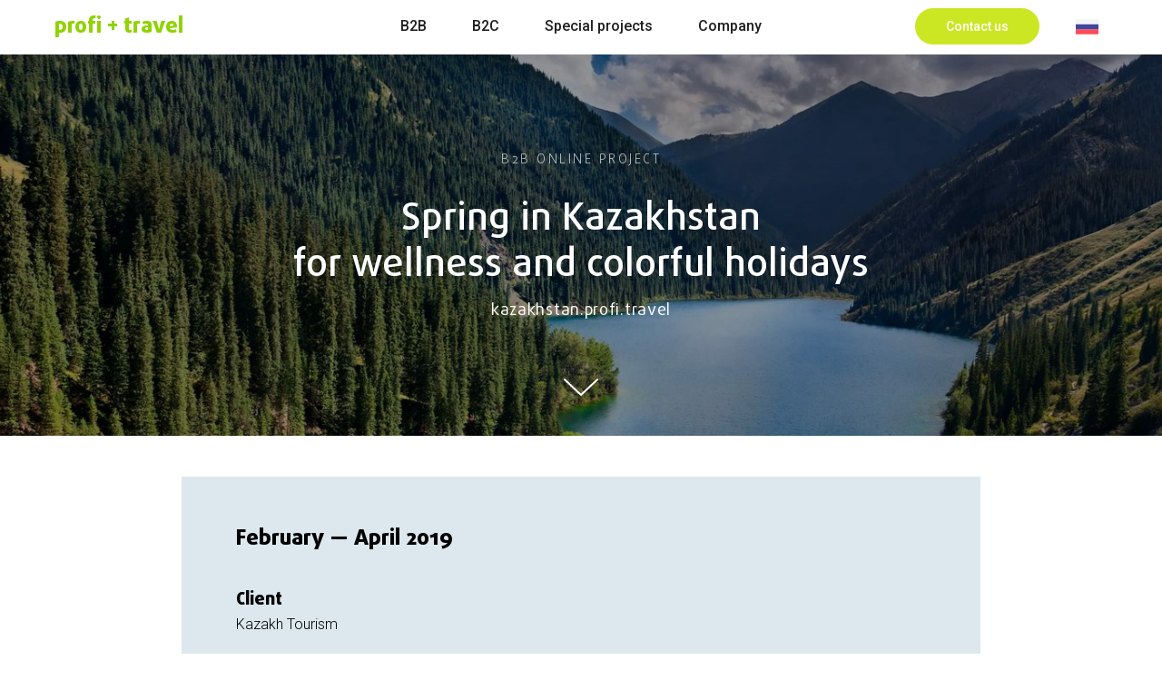

--- FILE ---
content_type: text/html; charset=UTF-8
request_url: https://welcome.profi.travel/en/projects/kazakhstan
body_size: 20143
content:
<!DOCTYPE html><html> <head><meta charset="utf-8" /><meta http-equiv="Content-Type" content="text/html; charset=utf-8" /><meta name="viewport" content="width=device-width, initial-scale=1.0" /><!--metatextblock--><title>Case Study Kazakhstan</title><meta name="description" content="Case Study Kazakhstan" /><meta property="og:url" content="https://welcome.profi.travel/en/projects/kazakhstan" /><meta property="og:title" content="Case Study Kazakhstan" /><meta property="og:description" content="Case Study Kazakhstan" /><meta property="og:type" content="website" /><meta property="og:image" content="https://static.tildacdn.com/tild3430-6231-4230-a664-336130313931/-/resize/504x/2.jpg" /><link rel="canonical" href="https://welcome.profi.travel/en/projects/kazakhstan"><!--/metatextblock--><meta name="format-detection" content="telephone=no" /><meta http-equiv="x-dns-prefetch-control" content="on"><link rel="dns-prefetch" href="https://ws.tildacdn.com"><link rel="dns-prefetch" href="https://static.tildacdn.com"><link rel="shortcut icon" href="https://static.tildacdn.com/tild3231-3466-4363-b261-376565643835/favicon.ico" type="image/x-icon" /><!-- Assets --><script src="https://neo.tildacdn.com/js/tilda-fallback-1.0.min.js" charset="utf-8" async></script><link rel="stylesheet" href="https://static.tildacdn.com/css/tilda-grid-3.0.min.css" type="text/css" media="all" onerror="this.loaderr='y';"/><link rel="stylesheet" href="https://ws.tildacdn.com/project756076/tilda-blocks-page7064772.min.css?t=1669727157" type="text/css" media="all" onerror="this.loaderr='y';" /><link rel="preconnect" href="https://fonts.gstatic.com"><link href="https://fonts.googleapis.com/css2?family=Roboto:wght@300;400;500;700&subset=latin,cyrillic" rel="stylesheet"><link rel="stylesheet" href="https://static.tildacdn.com/css/tilda-animation-1.0.min.css" type="text/css" media="all" onerror="this.loaderr='y';" /><link rel="stylesheet" href="https://static.tildacdn.com/css/tilda-popup-1.1.min.css" type="text/css" media="print" onload="this.media='all';" onerror="this.loaderr='y';" /><noscript><link rel="stylesheet" href="https://static.tildacdn.com/css/tilda-popup-1.1.min.css" type="text/css" media="all" /></noscript><link rel="stylesheet" href="https://static.tildacdn.com/css/tilda-forms-1.0.min.css" type="text/css" media="all" onerror="this.loaderr='y';" /><link rel="stylesheet" href="https://static.tildacdn.com/css/tilda-menusub-1.0.min.css" type="text/css" media="print" onload="this.media='all';" onerror="this.loaderr='y';" /><noscript><link rel="stylesheet" href="https://static.tildacdn.com/css/tilda-menusub-1.0.min.css" type="text/css" media="all" /></noscript><link rel="stylesheet" href="https://static.tildacdn.com/css/tilda-cover-1.0.min.css" type="text/css" media="all" onerror="this.loaderr='y';" /><link rel="stylesheet" href="https://fonts.googleapis.com/css?family=Roboto:400,500&display=swap&subset=cyrillic" type="text/css" /><script type="text/javascript">(function (d) {
if (!d.visibilityState) {
var s = d.createElement('script');
s.src = 'https://static.tildacdn.com/js/tilda-polyfill-1.0.min.js';
d.getElementsByTagName('head')[0].appendChild(s);
}
})(document);
function t_onReady(func) {
if (document.readyState != 'loading') {
func();
} else {
document.addEventListener('DOMContentLoaded', func);
}
}
function t_onFuncLoad(funcName, okFunc, time) {
if (typeof window[funcName] === 'function') {
okFunc();
} else {
setTimeout(function() {
t_onFuncLoad(funcName, okFunc, time);
},(time || 100));
}
}function t_throttle(fn, threshhold, scope) {return function () {fn.apply(scope || this, arguments);};}</script><script src="https://static.tildacdn.com/js/jquery-1.10.2.min.js" charset="utf-8" onerror="this.loaderr='y';"></script><script src="https://static.tildacdn.com/js/tilda-scripts-3.0.min.js" charset="utf-8" defer onerror="this.loaderr='y';"></script><script src="https://ws.tildacdn.com/project756076/tilda-blocks-page7064772.min.js?t=1669727157" charset="utf-8" async onerror="this.loaderr='y';"></script><script src="https://static.tildacdn.com/js/tilda-animation-1.0.min.js" charset="utf-8" async onerror="this.loaderr='y';"></script><script src="https://static.tildacdn.com/js/tilda-popup-1.0.min.js" charset="utf-8" async onerror="this.loaderr='y';"></script><script src="https://static.tildacdn.com/js/tilda-forms-1.0.min.js" charset="utf-8" async onerror="this.loaderr='y';"></script><script src="https://static.tildacdn.com/js/tilda-menusub-1.0.min.js" charset="utf-8" async onerror="this.loaderr='y';"></script><script src="https://static.tildacdn.com/js/tilda-menu-1.0.min.js" charset="utf-8" async onerror="this.loaderr='y';"></script><script src="https://static.tildacdn.com/js/tilda-zero-1.1.min.js" charset="utf-8" async onerror="this.loaderr='y';"></script><script src="https://static.tildacdn.com/js/tilda-cover-1.0.min.js" charset="utf-8" async onerror="this.loaderr='y';"></script><script src="https://static.tildacdn.com/js/tilda-events-1.0.min.js" charset="utf-8" async onerror="this.loaderr='y';"></script><script type="text/javascript">window.dataLayer = window.dataLayer || [];</script><!-- Google Tag Manager --><script type="text/javascript">(function(w,d,s,l,i){w[l]=w[l]||[];w[l].push({'gtm.start':
new Date().getTime(),event:'gtm.js'});var f=d.getElementsByTagName(s)[0],
j=d.createElement(s),dl=l!='dataLayer'?'&l='+l:'';j.async=true;j.src=
'https://www.googletagmanager.com/gtm.js?id='+i+dl;f.parentNode.insertBefore(j,f);
})(window,document,'script','dataLayer','34870055');</script><!-- End Google Tag Manager --><script type="text/javascript">(function () {
if((/bot|google|yandex|baidu|bing|msn|duckduckbot|teoma|slurp|crawler|spider|robot|crawling|facebook/i.test(navigator.userAgent))===false && typeof(sessionStorage)!='undefined' && sessionStorage.getItem('visited')!=='y' && document.visibilityState){
var style=document.createElement('style');
style.type='text/css';
style.innerHTML='@media screen and (min-width: 980px) {.t-records {opacity: 0;}.t-records_animated {-webkit-transition: opacity ease-in-out .2s;-moz-transition: opacity ease-in-out .2s;-o-transition: opacity ease-in-out .2s;transition: opacity ease-in-out .2s;}.t-records.t-records_visible {opacity: 1;}}';
document.getElementsByTagName('head')[0].appendChild(style);
function t_setvisRecs(){
var alr=document.querySelectorAll('.t-records');
Array.prototype.forEach.call(alr, function(el) {
el.classList.add("t-records_animated");
});
setTimeout(function () {
Array.prototype.forEach.call(alr, function(el) {
el.classList.add("t-records_visible");
});
sessionStorage.setItem("visited", "y");
}, 400);
} 
document.addEventListener('DOMContentLoaded', t_setvisRecs);
}
})();</script></head><body class="t-body" style="margin:0;"><!--allrecords--><div id="allrecords" class="t-records" data-hook="blocks-collection-content-node" data-tilda-project-id="756076" data-tilda-page-id="7064772" data-tilda-page-alias="en/projects/kazakhstan" data-tilda-formskey="4f0c7d1b78d4a10ca54d2288ef07ad59"><div id="rec121082707" class="r t-rec" style=" " data-animationappear="off" data-record-type="121" ><!-- T360 --><style>.t-records {
opacity: 0;
}
.t-records_animated {
-webkit-transition: opacity ease-in-out .5s;
-moz-transition: opacity ease-in-out .5s;
-o-transition: opacity ease-in-out .5s;
transition: opacity ease-in-out .5s;
}
.t-records.t-records_visible,
.t-records .t-records {
opacity: 1;
}</style><script> t_onReady(function () {
var allRecords = document.querySelector('.t-records');
window.addEventListener('pageshow', function (event) {
if (event.persisted) {
allRecords.classList.add('t-records_visible');
}
});
var rec = document.querySelector('#rec121082707');
if (!rec) return;
rec.setAttribute('data-animationappear', 'off');
rec.style.opacity = '1';
allRecords.classList.add('t-records_animated');
setTimeout(function () {
allRecords.classList.add('t-records_visible');
}, 200);
});</script><script> t_onReady(function () {
var selects = 'button:not(.t-submit):not(.t835__btn_next):not(.t835__btn_prev):not(.t835__btn_result):not(.t862__btn_next):not(.t862__btn_prev):not(.t862__btn_result):not(.t854__news-btn):not(.t862__btn_next),' +
'a:not([href*="#"]):not(.carousel-control):not(.t-carousel__control):not(.t807__btn_reply):not([href^="#price"]):not([href^="javascript"]):not([href^="mailto"]):not([href^="tel"]):not([href^="link_sub"]):not(.js-feed-btn-show-more):not(.t367__opener):not([href^="https://www.dropbox.com/"])';
var elements = document.querySelectorAll(selects);
Array.prototype.forEach.call(elements, function (element) {
if (element.getAttribute('data-menu-submenu-hook')) return;
element.addEventListener('click', function (event) {
var goTo = this.getAttribute('href');
if (goTo !== null) {
var ctrl = event.ctrlKey;
var cmd = event.metaKey && navigator.platform.indexOf('Mac') !== -1;
if (!ctrl && !cmd) {
var target = this.getAttribute('target');
if (target !== '_blank') {
event.preventDefault();
var allRecords = document.querySelector('.t-records');
allRecords.classList.remove('t-records_visible');
setTimeout(function () {
window.location = goTo;
}, 500);
}
}
}
});
});
});</script><style> .t360__bar {
background-color: #90d300;
}</style><script> t_onReady(function () {
var isSafari = /Safari/.test(navigator.userAgent) && /Apple Computer/.test(navigator.vendor);
if (!isSafari) {
document.body.insertAdjacentHTML('beforeend', '<div class="t360__progress"><div class="t360__bar"></div></div>');
setTimeout(function () {
var bar = document.querySelector('.t360__bar');
if (bar) bar.classList.add('t360__barprogress');
}, 10);
}
});
window.addEventListener('load', function () {
var bar = document.querySelector('.t360__bar');
if (!bar) return;
bar.classList.remove('t360__barprogress');
bar.classList.add('t360__barprogressfinished');
setTimeout(function () {
bar.classList.add('t360__barprogresshidden');
}, 20);
setTimeout(function () {
var progress = document.querySelector('.t360__progress');
if (progress) progress.style.display = 'none';
}, 500);
});</script></div><div id="rec124125485" class="r t-rec" style=" " data-animationappear="off" data-record-type="121" ><!-- T702 --><div class="t702"><div class="t-popup" data-tooltip-hook="#popup:form"
role="dialog" 
aria-modal="true" 
tabindex="-1"
aria-label="Just write us and we will provide you the solutions" ><div class="t-popup__container t-width t-width_7"><div class="t702__wrapper"><div class="t702__text-wrapper t-align_center"><div class="t702__title t-title t-title_xxs" style="font-size:24px;font-weight:600;">Just write us and we will provide you the solutions</div></div> 
<form id="form124125485" name='form124125485' role="form" action='' method='POST' data-formactiontype="2" data-inputbox=".t-input-group" class="t-form js-form-proccess t-form_inputs-total_8 " data-success-callback="t702_onSuccess" > <input type="hidden" name="formservices[]" value="1b2b07f934cf24e19e4bcf286c6648c7" class="js-formaction-services"> <input type="hidden" name="formservices[]" value="242af4b4f98efe821e1a8cda8a1f614c" class="js-formaction-services"> <input type="hidden" name="formservices[]" value="426c42b1c63ec5c1990f8f8be338d01f" class="js-formaction-services"> 
<input type="hidden" name="tildaspec-formname" tabindex="-1" value="Форма заявки (popup) - en"> 
<div class="js-successbox t-form__successbox t-text t-text_md" style="display:none;">Thanks! We will contact you shortly</div> <div class="t-form__inputsbox"> <div class="t-input-group t-input-group_nm" data-input-lid="1495810359387"> <div class="t-input-block"> <input type="text" autocomplete="name" name="Name and Surname" class="t-input js-tilda-rule " value="" placeholder="Name and Surname" data-tilda-req="1" data-tilda-rule="name" style="color:#000000; border:1px solid #c9c9c9; border-radius: 30px; -moz-border-radius: 30px; -webkit-border-radius: 30px;"> <div class="t-input-error"></div> </div> </div> <div class="t-input-group t-input-group_in" data-input-lid="1566290077147"> <div class="t-input-block"> <input type="text" name="Company name" class="t-input js-tilda-rule " value="" placeholder="Company name" data-tilda-req="1" style="color:#000000; border:1px solid #c9c9c9; border-radius: 30px; -moz-border-radius: 30px; -webkit-border-radius: 30px;"> <div class="t-input-error"></div> </div> </div> <div class="t-input-group t-input-group_in" data-input-lid="1565682790604"> <div class="t-input-block"> <input type="text" name="Country" class="t-input js-tilda-rule " value="" placeholder="Country" data-tilda-req="1" style="color:#000000; border:1px solid #c9c9c9; border-radius: 30px; -moz-border-radius: 30px; -webkit-border-radius: 30px;"> <div class="t-input-error"></div> </div> </div> <div class="t-input-group t-input-group_in" data-input-lid="1564980331841"> <div class="t-input-block"> <input type="text" name="Job title" class="t-input js-tilda-rule " value="" placeholder="Job title" data-tilda-req="1" style="color:#000000; border:1px solid #c9c9c9; border-radius: 30px; -moz-border-radius: 30px; -webkit-border-radius: 30px;"> <div class="t-input-error"></div> </div> </div> <div class="t-input-group t-input-group_em" data-input-lid="1564980344267"> <div class="t-input-block"> <input type="text" autocomplete="email" name="E-mail" class="t-input js-tilda-rule " value="" placeholder="Email" data-tilda-req="1" data-tilda-rule="email" style="color:#000000; border:1px solid #c9c9c9; border-radius: 30px; -moz-border-radius: 30px; -webkit-border-radius: 30px;"> <div class="t-input-error"></div> </div> </div> <div class="t-input-group t-input-group_ph" data-input-lid="1564980356448"> <div class="t-input-block"> 
<input type="tel" autocomplete="tel" name="Phone" data-phonemask-init="no" data-phonemask-id="124125485" data-phonemask-lid="1564980356448" data-phonemask-maskcountry="RU" class="t-input js-phonemask-input js-tilda-rule " value="" placeholder="+1(999)999-9999" data-tilda-req="1" style="color:#000000; border:1px solid #c9c9c9; border-radius: 30px; -moz-border-radius: 30px; -webkit-border-radius: 30px;"> <script type="text/javascript"> 
if (! document.getElementById('t-phonemask-script')) {
(function (d, w, o) {
var n=d.getElementsByTagName(o)[0],s=d.createElement(o),f=function(){n.parentNode.insertBefore(s,n);};
s.type = "text/javascript";
s.async = true;
s.id = 't-phonemask-script';
s.src="https://static.tildacdn.com/js/tilda-phone-mask-1.1.min.js";
if (w.opera=="[object Opera]") {d.addEventListener("DOMContentLoaded", f, false);} else { f(); }
})(document, window, 'script');
} else {
t_onReady(function () {
t_onFuncLoad('t_form_phonemask_load', function () {
if (typeof jQuery !== 'undefined') {
t_form_phonemask_load($('#rec124125485 [data-phonemask-lid="1564980356448"]'));
} else {
var phoneMasks = document.querySelectorAll(
'#rec124125485 [data-phonemask-lid="1564980356448"]'
);
t_form_phonemask_load(phoneMasks);
}
});
});
}
</script> <div class="t-input-error"></div> </div> </div> <div class="t-input-group t-input-group_in" data-input-lid="1564980365748"> <div class="t-input-block"> <input type="text" name="Company website" class="t-input js-tilda-rule " value="" placeholder="Company website" data-tilda-req="1" style="color:#000000; border:1px solid #c9c9c9; border-radius: 30px; -moz-border-radius: 30px; -webkit-border-radius: 30px;"> <div class="t-input-error"></div> </div> </div> <div class="t-input-group t-input-group_sb" data-input-lid="1564980378470"> <div class="t-input-block"> <div class="t-select__wrapper "> <select name="You are going to" class="t-select js-tilda-rule " data-tilda-req="1" style="color:#000000; border:1px solid #c9c9c9; border-radius: 30px; -moz-border-radius: 30px; -webkit-border-radius: 30px;"> <option value="">You are going to</option> <option value="Place advertising on Profi.Travel portal" >Place advertising on Profi.Travel portal</option> <option value="Become an Exponent of online fairs" >Become an Exponent of online fairs</option> <option value="Launch B2B online project" >Launch B2B online project</option> <option value="Place advertising on Tourister.ru website" >Place advertising on Tourister.ru website</option> <option value="Run Travel Programmatic advertising" >Run Travel Programmatic advertising</option> <option value="Run integrated B2C advertising campaign" >Run integrated B2C advertising campaign</option> <option value="Promote in B2B and B2C markets" >Promote in B2B and B2C markets</option> <option value="Other" >Other</option> </select> </div> <div class="t-input-error"></div> </div> </div><div class="t-form__errorbox-middle"> <div class="js-errorbox-all t-form__errorbox-wrapper" style="display:none;"> <div class="t-form__errorbox-text t-text t-text_md"> <p class="t-form__errorbox-item js-rule-error js-rule-error-all"></p> <p class="t-form__errorbox-item js-rule-error js-rule-error-req"></p> <p class="t-form__errorbox-item js-rule-error js-rule-error-email"></p> <p class="t-form__errorbox-item js-rule-error js-rule-error-name"></p> <p class="t-form__errorbox-item js-rule-error js-rule-error-phone"></p> <p class="t-form__errorbox-item js-rule-error js-rule-error-minlength"></p> <p class="t-form__errorbox-item js-rule-error js-rule-error-string"></p> </div> </div></div> <div class="t-form__submit"> <button type="submit" class="t-submit" style="color:#ffffff;background-color:#90d300;border-radius:30px; -moz-border-radius:30px; -webkit-border-radius:30px;font-family:Roboto;font-weight:500;text-transform:uppercase;" data-btneffects-first="btneffects-ripple">Send your request</button> </div> </div> <div class="t-form__errorbox-bottom"> <div class="js-errorbox-all t-form__errorbox-wrapper" style="display:none;"> <div class="t-form__errorbox-text t-text t-text_md"> <p class="t-form__errorbox-item js-rule-error js-rule-error-all"></p> <p class="t-form__errorbox-item js-rule-error js-rule-error-req"></p> <p class="t-form__errorbox-item js-rule-error js-rule-error-email"></p> <p class="t-form__errorbox-item js-rule-error js-rule-error-name"></p> <p class="t-form__errorbox-item js-rule-error js-rule-error-phone"></p> <p class="t-form__errorbox-item js-rule-error js-rule-error-minlength"></p> <p class="t-form__errorbox-item js-rule-error js-rule-error-string"></p> </div> </div> </div> </form><style>#rec124125485 input::-webkit-input-placeholder {color:#000000; opacity: 0.5;}
#rec124125485 input::-moz-placeholder {color:#000000; opacity: 0.5;}
#rec124125485 input:-moz-placeholder {color:#000000; opacity: 0.5;}
#rec124125485 input:-ms-input-placeholder {color:#000000; opacity: 0.5;}
#rec124125485 textarea::-webkit-input-placeholder {color:#000000; opacity: 0.5;}
#rec124125485 textarea::-moz-placeholder {color:#000000; opacity: 0.5;}
#rec124125485 textarea:-moz-placeholder {color:#000000; opacity: 0.5;}
#rec124125485 textarea:-ms-input-placeholder {color:#000000; opacity: 0.5;}</style></div></div><div class="t-popup__close t-popup__block-close"><button type="button" class="t-popup__close-wrapper t-popup__block-close-button" aria-label="Закрыть диалог"><svg role="presentation" class="t-popup__close-icon" width="23px" height="23px" viewBox="0 0 23 23" version="1.1" xmlns="http://www.w3.org/2000/svg" xmlns:xlink="http://www.w3.org/1999/xlink"><g stroke="none" stroke-width="1" fill="#fff" fill-rule="evenodd"><rect transform="translate(11.313708, 11.313708) rotate(-45.000000) translate(-11.313708, -11.313708) " x="10.3137085" y="-3.6862915" width="2" height="30"></rect><rect transform="translate(11.313708, 11.313708) rotate(-315.000000) translate(-11.313708, -11.313708) " x="10.3137085" y="-3.6862915" width="2" height="30"></rect></g></svg></button></div></div></div><script>t_onReady(function () {
t_onFuncLoad('t702_initPopup', function () {
t702_initPopup('124125485');
});
/* fix for Android */
var ua = navigator.userAgent.toLowerCase();
var isAndroid = ua.indexOf("android") > -1;
if (isAndroid) {
document.querySelector('.t-body').classList.add('t-body_scrollable-fix-for-android');
document.querySelector('head').insertAdjacentHTML('beforeend', '<style>@media screen and (max-width: 560px) {\n.t-body_scrollable-fix-for-android {\noverflow: visible !important;\n}\n}\n</style>');
console.log('Android css fix was inited');
}
});</script><style>#rec124125485 .t-input__vis-ph {
color:#000000;
}</style><!--[if IE 8 ]><style> .t-input-block .t-input:focus ~ .t-input__vis-ph, .t-input_has-content + .t-input__vis-ph {
top: 10px;
font-size: 12px;
}</style><![endif]--><script>function t_animateInputs(recid) {
var rec = document.getElementById('rec' + recid);
if (!rec) return;
var inputsGroup = rec.querySelectorAll(
'.t-input-group:not(.t-input-group_da):not(.t-input-group_uw):not(.t-input-group_ri):not(.t-input-group_cb):not(.t-input-group_rg) .t-input-block, .t-datepicker__wrapper'
);
Array.prototype.forEach.call(inputsGroup, function (inputBlock) {
if((inputBlock.closest('.t-input-group_ph') && !inputBlock.closest('.t-input-group_ph').hasAttribute('data-init-mask')) || !inputBlock.parentElement.classList.contains('t-input-group_ph')) {
inputBlock.style.position = 'relative';
inputBlock.style.overflow = 'hidden';
}
});
var inputsPhone = rec.querySelectorAll('.t-input-group.t-input-group_ph');
Array.prototype.forEach.call(inputsPhone, function (inputGroup) {
if(inputGroup.hasAttribute('data-init-mask')) {
inputGroup.style.position = 'relative';
}
});
var inputs = rec.querySelectorAll('.t-input:not(.t-inputquantity):not(.t-input-phonemask__wrap):not(.t-input-phonemask)');
Array.prototype.forEach.call(inputs, function (input) {
input.classList.add('t-input_pvis');
var inputPlaceholder = input.getAttribute('placeholder');
if (inputPlaceholder) {
input.insertAdjacentHTML('afterend', '<div class="t-input__vis-ph">' + inputPlaceholder + '</div>');
}
input.setAttribute('placeholder', '');
input.addEventListener('blur', function () {
var inputValue = input.value;
if (inputValue) {
input.classList.add('t-input_has-content');
} else {
input.classList.remove('t-input_has-content');
}
});
});
if (/iPhone|iPad|iPod/i.test(navigator.userAgent)) {
var textareas = rec.querySelectorAll('textarea:not(.t-input_bbonly)');
Array.prototype.forEach.call(textareas, function (textarea) {
textarea.style.paddingLeft = '17px';
});
var textareasBBonly = rec.querySelectorAll('textarea.t-input_bbonly');
Array.prototype.forEach.call(textareasBBonly, function (textarea) {
textarea.style.textIndent = '-3px';
});
}
}
t_onReady(function () {
t_onFuncLoad('t_animateInputs', function () {
t_animateInputs('124125485');
});
});</script><style>#rec124125485 .t-submit:hover{
background-color: #ffffff !important; color: #90d300 !important; box-shadow: 0px 0px 10px 0px rgba(0, 0, 0, 0.2) !important; } 
#rec124125485 .t-submit{
-webkit-transition: background-color 0.2s ease-in-out, color 0.2s ease-in-out, border-color 0.2s ease-in-out, box-shadow 0.2s ease-in-out; transition: background-color 0.2s ease-in-out, color 0.2s ease-in-out, border-color 0.2s ease-in-out, box-shadow 0.2s ease-in-out;
}</style><style>#rec124125485 .t-btn[data-btneffects-first],
#rec124125485 .t-btn[data-btneffects-second],
#rec124125485 .t-submit[data-btneffects-first],
#rec124125485 .t-submit[data-btneffects-second] {
position: relative;
overflow: hidden;
isolation: isolate;
}
#rec124125485 .t-btn[data-btneffects-first="btneffects-ripple"] .t-btn_effects,
#rec124125485 .t-submit[data-btneffects-first="btneffects-ripple"] .t-btn_effects {
position: absolute;
top: 0;
bottom: 0;
left: 0;
right: 0;
}
#rec124125485 .t-btn[data-btneffects-first="btneffects-ripple"] .t-btn_effects::after,
#rec124125485 .t-submit[data-btneffects-first="btneffects-ripple"] .t-btn_effects::after {
content: '';
position: absolute;
height: 350%;
width: 200%;
top: 0;
left: -100%;
background: rgba(255, 255, 255, 0.8);
border-radius: 100%;
-webkit-transform: scale(0);
-ms-transform: scale(0);
transform: scale(0);
z-index: 20;
-webkit-animation-name: ripple;
animation-name: ripple;
-webkit-animation-duration: 6s;
animation-duration: 6s;
-webkit-animation-timing-function: linear;
animation-timing-function: linear;
-webkit-animation-iteration-count: infinite;
animation-iteration-count: infinite;
}
#rec124125485 .t-btn[data-btneffects-first="btneffects-ripple"] .t-btn_effects_md::after,
#rec124125485 .t-submit[data-btneffects-first="btneffects-ripple"] .t-btn_effects_md::after {
left: -130%;
}
#rec124125485 .t-btn[data-btneffects-first="btneffects-ripple"] .t-btn_effects_lg::after,
#rec124125485 .t-submit[data-btneffects-first="btneffects-ripple"] .t-btn_effects_lg::after {
left: -150%;
}
@-webkit-keyframes ripple {
20% {
opacity: 0;
-webkit-transform: scale(2.5);
transform: scale(2.5);
}
100% {
opacity: 0;
-webkit-transform: scale(2.5);
transform: scale(2.5);
}
}
@keyframes ripple {
20% {
opacity: 0;
-webkit-transform: scale(2.5);
transform: scale(2.5);
}
100% {
opacity: 0;
-webkit-transform: scale(2.5);
transform: scale(2.5);
}
}</style><script>t_onReady(function() {
var rec = document.getElementById('rec124125485');
if (!rec) return;
var firstButton = rec.querySelectorAll('.t-btn[data-btneffects-first], .t-submit[data-btneffects-first]');
Array.prototype.forEach.call(firstButton, function (button) {
button.insertAdjacentHTML('beforeend', '<div class="t-btn_effects"></div>');
var buttonEffect = button.querySelector('.t-btn_effects');
if (button.offsetWidth > 260) {
buttonEffect.classList.add('t-btn_effects_md');
}
if (button.offsetWidth > 360) {
buttonEffect.classList.remove('t-btn_effects_md');
buttonEffect.classList.add('t-btn_effects_lg');
}
});
});</script></div><div id="rec124125467" class="r t-rec t-screenmin-980px" style=" " data-animationappear="off" data-record-type="121" data-screen-min="980px" ><!-- T228 --><div id="nav124125467marker"></div><div class="tmenu-mobile" ><div class="tmenu-mobile__container"><div class="tmenu-mobile__text t-name t-name_md" field="menu_mob_title">&nbsp;</div><div class="t-menuburger t-menuburger_first "><span style="background-color:#000;"></span><span style="background-color:#000;"></span><span style="background-color:#000;"></span><span style="background-color:#000;"></span></div><script>function t_menuburger_init(recid) {
var burger = document.querySelector('.t-menuburger');
var isSecondStyle = burger.classList.contains('t-menuburger_second');
if (isSecondStyle && !window.isMobile && !('ontouchend' in document)) {
burger.addEventListener('mouseenter', function() {
if (burger.classList.contains('t-menuburger-opened')) return;
burger.classList.remove('t-menuburger-unhovered');
burger.classList.add('t-menuburger-hovered');
});
burger.addEventListener('mouseleave', function() {
if (burger.classList.contains('t-menuburger-opened')) return;
burger.classList.remove('t-menuburger-hovered');
burger.classList.add('t-menuburger-unhovered');
setTimeout(function() {
burger.classList.remove('t-menuburger-unhovered');
}, 300);
});
}
if (!burger.closest('.tmenu-mobile')) {
burger.addEventListener('click', function() {
burger.classList.toggle('t-menuburger-opened');
burger.classList.remove('t-menuburger-unhovered');
});
}
}
t_onReady(function() {
t_onFuncLoad('t_menuburger_init', function(){t_menuburger_init('124125467');});
});</script><style>.t-menuburger {
position: relative;
flex-shrink: 0;
width: 28px;
height: 20px;
-webkit-transform: rotate(0deg);
transform: rotate(0deg);
transition: .5s ease-in-out;
cursor: pointer;
z-index: 999;
}
/*---menu burger lines---*/
.t-menuburger span {
display: block;
position: absolute;
width: 100%;
opacity: 1;
left: 0;
-webkit-transform: rotate(0deg);
transform: rotate(0deg);
transition: .25s ease-in-out;
height: 3px;
background-color: #000;
}
.t-menuburger span:nth-child(1) {
top: 0px;
}
.t-menuburger span:nth-child(2),
.t-menuburger span:nth-child(3) {
top: 8px;
}
.t-menuburger span:nth-child(4) {
top: 16px;
}
/*menu burger big*/
.t-menuburger__big {
width: 42px;
height: 32px;
}
.t-menuburger__big span {
height: 5px;
}
.t-menuburger__big span:nth-child(2),
.t-menuburger__big span:nth-child(3) {
top: 13px;
}
.t-menuburger__big span:nth-child(4) {
top: 26px;
}
/*menu burger small*/
.t-menuburger__small {
width: 22px;
height: 14px;
}
.t-menuburger__small span {
height: 2px;
}
.t-menuburger__small span:nth-child(2),
.t-menuburger__small span:nth-child(3) {
top: 6px;
}
.t-menuburger__small span:nth-child(4) {
top: 12px;
}
/*menu burger opened*/
.t-menuburger-opened span:nth-child(1) {
top: 8px;
width: 0%;
left: 50%;
}
.t-menuburger-opened span:nth-child(2) {
-webkit-transform: rotate(45deg);
transform: rotate(45deg);
}
.t-menuburger-opened span:nth-child(3) {
-webkit-transform: rotate(-45deg);
transform: rotate(-45deg);
}
.t-menuburger-opened span:nth-child(4) {
top: 8px;
width: 0%;
left: 50%;
}
.t-menuburger-opened.t-menuburger__big span:nth-child(1) {
top: 6px;
}
.t-menuburger-opened.t-menuburger__big span:nth-child(4) {
top: 18px;
}
.t-menuburger-opened.t-menuburger__small span:nth-child(1),
.t-menuburger-opened.t-menuburger__small span:nth-child(4) {
top: 6px;
}
/*---menu burger first style---*/
@media (hover), (min-width:0\0) {
.t-menuburger_first:hover span:nth-child(1) {
transform: translateY(1px);
}
.t-menuburger_first:hover span:nth-child(4) {
transform: translateY(-1px);
}
.t-menuburger_first.t-menuburger__big:hover span:nth-child(1) {
transform: translateY(3px);
}
.t-menuburger_first.t-menuburger__big:hover span:nth-child(4) {
transform: translateY(-3px);
}
}
/*---menu burger second style---*/
.t-menuburger_second span:nth-child(2),
.t-menuburger_second span:nth-child(3) {
width: 80%;
left: 20%;
right: 0;
}
@media (hover), (min-width:0\0) {
.t-menuburger_second.t-menuburger-hovered span:nth-child(2),
.t-menuburger_second.t-menuburger-hovered span:nth-child(3) {
animation: t-menuburger-anim 0.3s ease-out normal forwards;
}
.t-menuburger_second.t-menuburger-unhovered span:nth-child(2),
.t-menuburger_second.t-menuburger-unhovered span:nth-child(3) {
animation: t-menuburger-anim2 0.3s ease-out normal forwards;
}
}
.t-menuburger_second.t-menuburger-opened span:nth-child(2),
.t-menuburger_second.t-menuburger-opened span:nth-child(3){
left: 0;
right: 0;
width: 100%!important;
}
/*---menu burger third style---*/
.t-menuburger_third span:nth-child(4) {
width: 70%;
left: unset;
right: 0;
}
@media (hover), (min-width:0\0) {
.t-menuburger_third:not(.t-menuburger-opened):hover span:nth-child(4) {
width: 100%;
}
}
.t-menuburger_third.t-menuburger-opened span:nth-child(4) {
transform: translateX(50%)!important;
left: unset!important;
width: 0!important;
}
/*---menu burger fourth style---*/
.t-menuburger_fourth {
height: 12px;
}
.t-menuburger_fourth span:nth-child(2),
.t-menuburger_fourth span:nth-child(3) {
top: 4px;
opacity: 0;
}
.t-menuburger_fourth span:nth-child(4) {
top: 8px;
}
.t-menuburger_fourth.t-menuburger__small span:nth-child(2),
.t-menuburger_fourth.t-menuburger__small span:nth-child(3) {
top: 3px;
}
.t-menuburger_fourth.t-menuburger__small span:nth-child(4) {
top: 6px;
}
.t-menuburger_fourth.t-menuburger__small span:nth-child(2),
.t-menuburger_fourth.t-menuburger__small span:nth-child(3) {
top: 3px;
}
.t-menuburger_fourth.t-menuburger__small span:nth-child(4) {
top: 6px;
}
.t-menuburger_fourth.t-menuburger__big span:nth-child(2),
.t-menuburger_fourth.t-menuburger__big span:nth-child(3) {
top: 8px;
}
.t-menuburger_fourth.t-menuburger__big span:nth-child(4) {
top: 16px;
}
@media (hover), (min-width:0\0) {
.t-menuburger_fourth:not(.t-menuburger-opened):hover span:nth-child(1) {
transform: translateY(1px);
}
.t-menuburger_fourth:not(.t-menuburger-opened):hover span:nth-child(4) {
transform: translateY(-1px);
}
.t-menuburger_fourth.t-menuburger__big:not(.t-menuburger-opened):hover span:nth-child(1) {
transform: translateY(3px);
}
.t-menuburger_fourth.t-menuburger__big:not(.t-menuburger-opened):hover span:nth-child(4) {
transform: translateY(-3px);
}
}
.t-menuburger_fourth.t-menuburger-opened span:nth-child(1),
.t-menuburger_fourth.t-menuburger-opened span:nth-child(4) {
top: 4px;
}
.t-menuburger_fourth.t-menuburger-opened span:nth-child(2),
.t-menuburger_fourth.t-menuburger-opened span:nth-child(3) {
opacity: 1;
}
/*---menu burger animations---*/
@keyframes t-menuburger-anim {
0% {
width: 80%;
left: 20%;
right: 0;
}
50% {
width: 100%;
left: 0;
right: 0;
}
100% {
width: 80%;
left: 0;
right: 20%;
}
}
@keyframes t-menuburger-anim2 {
0% {
width: 80%;
left: 0;
}
50% {
width: 100%;
right: 0;
left: 0;
}
100% {
width: 80%;
left: 20%;
right: 0;
}
}</style></div></div><style>.tmenu-mobile {
background-color: #111;
display: none;
width: 100%;
top: 0;
z-index: 990;
}
.tmenu-mobile_positionfixed {
position: fixed;
}
.tmenu-mobile__text {
color: #fff;
}
.tmenu-mobile__container {
min-height: 64px;
padding: 20px;
position: relative;
box-sizing: border-box;
display: -webkit-flex;
display: -ms-flexbox;
display: flex;
-webkit-align-items: center;
-ms-flex-align: center;
align-items: center;
-webkit-justify-content: space-between;
-ms-flex-pack: justify;
justify-content: space-between;
}
.tmenu-mobile__list {
display: block;
}
.tmenu-mobile__burgerlogo {
display: inline-block;
font-size: 24px;
font-weight: 400;
white-space: nowrap;
vertical-align: middle;
}
.tmenu-mobile__imglogo {
height: auto;
display: block;
max-width: 300px!important;
box-sizing: border-box;
padding: 0;
margin: 0 auto;
}
@media screen and (max-width: 980px) {
.tmenu-mobile__menucontent_hidden {
display: none;
height: 100%;
}
.tmenu-mobile {
display: block;
}
}
@media screen and (max-width: 980px) {
#rec124125467 .t-menuburger {
-webkit-order: 1;
-ms-flex-order: 1;
order: 1;
}
}</style><div id="nav124125467" class="t228 t228__positionstatic tmenu-mobile__menucontent_hidden" style="background-color: rgba(255,255,255,0.95); height:60px; box-shadow: 0px 1px 3px rgba(0,0,0,0.20);" data-bgcolor-hex="#ffffff" data-bgcolor-rgba="rgba(255,255,255,0.95)" data-navmarker="nav124125467marker" data-appearoffset="" data-bgopacity-two="" data-menushadow="20" data-bgopacity="0.95" data-menu-items-align="center" data-menu="yes"><div class="t228__maincontainer t228__c12collumns" style="height:60px;"><div class="t228__padding40px"></div><div class="t228__leftside"><div class="t228__leftcontainer"><a href="/en/" class="t228__imgwrapper" style="color:#90d300;font-weight:600;"><div class="t228__logo t-title" field="title" style="color:#90d300;font-weight:600;">profi + travel<br /></div></a></div></div><div class="t228__centerside "><nav class="t228__centercontainer" 
aria-label="Основные разделы на странице"><ul class="t228__list t228__list_hidden" 
role="menubar" aria-label="Основные разделы на странице"><li class="t228__list_item" 
role="none" 
style="padding:0 25px 0 0;"><a class="t-menu__link-item" 
href=""
role="menuitem" aria-haspopup="true" aria-expanded="false" tabindex="0" data-menu-submenu-hook="link_sub1_124125467" data-menu-item-number="1" 
style="color:#202020;font-weight:500;font-family:'Roboto';">B2B</a><div class="t-menusub" data-submenu-hook="link_sub1_124125467" data-submenu-margin="15px" data-add-submenu-arrow=""><div class="t-menusub__menu"><div class="t-menusub__content"><ul class="t-menusub__list" role="menu" aria-label=""><li class="t-menusub__list-item t-name t-name_xs" role="none"><a class="t-menusub__link-item t-name t-name_xs" 
role="menuitem" 
href="/en/portal" 
style="font-size:13px;font-weight:400;font-family:'Roboto';" data-menu-item-number="1">Portal</a></li><li class="t-menusub__list-item t-name t-name_xs" role="none"><a class="t-menusub__link-item t-name t-name_xs" 
role="menuitem" 
href="/en/onlinefairs" 
style="font-size:13px;font-weight:400;font-family:'Roboto';" data-menu-item-number="1">Online fairs</a></li><li class="t-menusub__list-item t-name t-name_xs" role="none"><a class="t-menusub__link-item t-name t-name_xs" 
role="menuitem" 
href="/en/projects" 
style="font-size:13px;font-weight:400;font-family:'Roboto';" data-menu-item-number="1">Projects</a></li><li class="t-menusub__list-item t-name t-name_xs" role="none"><a class="t-menusub__link-item t-name t-name_xs" 
role="menuitem" 
href="/en/b2b/red" 
style="font-size:13px;font-weight:400;font-family:'Roboto';" data-menu-item-number="1">RED</a></li></ul></div></div></div></li><li class="t228__list_item" 
role="none" 
style="padding:0 25px;"><a class="t-menu__link-item" 
href=""
role="menuitem" aria-haspopup="true" aria-expanded="false" tabindex="0" data-menu-submenu-hook="link_sub2_124125467" data-menu-item-number="2" 
style="color:#202020;font-weight:500;font-family:'Roboto';">B2C</a><div class="t-menusub" data-submenu-hook="link_sub2_124125467" data-submenu-margin="15px" data-add-submenu-arrow=""><div class="t-menusub__menu"><div class="t-menusub__content"><ul class="t-menusub__list" role="menu" aria-label=""><li class="t-menusub__list-item t-name t-name_xs" role="none"><a class="t-menusub__link-item t-name t-name_xs" 
role="menuitem" 
href="/en/tourister" 
style="font-size:13px;font-weight:400;font-family:'Roboto';" data-menu-item-number="2">Tourister</a></li><li class="t-menusub__list-item t-name t-name_xs" role="none"><a class="t-menusub__link-item t-name t-name_xs" 
role="menuitem" 
href="/en/data_driven" 
style="font-size:13px;font-weight:400;font-family:'Roboto';" data-menu-item-number="2">Travel Data-Driven</a></li><li class="t-menusub__list-item t-name t-name_xs" role="none"><a class="t-menusub__link-item t-name t-name_xs" 
role="menuitem" 
href="/en/adcampaigns" 
style="font-size:13px;font-weight:400;font-family:'Roboto';" data-menu-item-number="2">Projects</a></li><li class="t-menusub__list-item t-name t-name_xs" role="none"><a class="t-menusub__link-item t-name t-name_xs" 
role="menuitem" 
href="/en/analytics" 
style="font-size:13px;font-weight:400;font-family:'Roboto';" data-menu-item-number="2">Tourism Analytics</a></li></ul></div></div></div></li><li class="t228__list_item" 
role="none" 
style="padding:0 25px;"><a class="t-menu__link-item" 
href=""
role="menuitem" aria-haspopup="true" aria-expanded="false" tabindex="0" data-menu-submenu-hook="link_sub3_124125467" data-menu-item-number="3" 
style="color:#202020;font-weight:500;font-family:'Roboto';">Special projects</a><div class="t-menusub" data-submenu-hook="link_sub3_124125467" data-submenu-margin="15px" data-add-submenu-arrow=""><div class="t-menusub__menu"><div class="t-menusub__content"><ul class="t-menusub__list" role="menu" aria-label=""><li class="t-menusub__list-item t-name t-name_xs" role="none"><a class="t-menusub__link-item t-name t-name_xs" 
role="menuitem" 
href="/en/loyalty" 
style="font-size:13px;font-weight:400;font-family:'Roboto';"
target="_blank" data-menu-item-number="3">Loyalty</a></li><li class="t-menusub__list-item t-name t-name_xs" role="none"><a class="t-menusub__link-item t-name t-name_xs" 
role="menuitem" 
href="https://dd.profi.travel/ru/" 
style="font-size:13px;font-weight:400;font-family:'Roboto';"
target="_blank" data-menu-item-number="3">DIGITAL DAY</a></li><li class="t-menusub__list-item t-name t-name_xs" role="none"><a class="t-menusub__link-item t-name t-name_xs" 
role="menuitem" 
href="https://profi.online/" 
style="font-size:13px;font-weight:400;font-family:'Roboto';" data-menu-item-number="3">Profi.Online </a></li></ul></div></div></div></li><li class="t228__list_item" 
role="none" 
style="padding:0 0 0 25px;"><a class="t-menu__link-item" 
href=""
role="menuitem" aria-haspopup="true" aria-expanded="false" tabindex="0" data-menu-submenu-hook="link_sub4_124125467" data-menu-item-number="4" 
style="color:#202020;font-weight:500;font-family:'Roboto';">Company</a><div class="t-menusub" data-submenu-hook="link_sub4_124125467" data-submenu-margin="15px" data-add-submenu-arrow=""><div class="t-menusub__menu"><div class="t-menusub__content"><ul class="t-menusub__list" role="menu" aria-label=""><li class="t-menusub__list-item t-name t-name_xs" role="none"><a class="t-menusub__link-item t-name t-name_xs" 
role="menuitem" 
href="/en/about" 
style="font-size:13px;font-weight:400;font-family:'Roboto';" data-menu-item-number="4">About</a></li><li class="t-menusub__list-item t-name t-name_xs" role="none"><a class="t-menusub__link-item t-name t-name_xs" 
role="menuitem" 
href="/en/team" 
style="font-size:13px;font-weight:400;font-family:'Roboto';" data-menu-item-number="4">Team</a></li><li class="t-menusub__list-item t-name t-name_xs" role="none"><a class="t-menusub__link-item t-name t-name_xs" 
role="menuitem" 
href="/en/news" 
style="font-size:13px;font-weight:400;font-family:'Roboto';" data-menu-item-number="4">News</a></li><li class="t-menusub__list-item t-name t-name_xs" role="none"><a class="t-menusub__link-item t-name t-name_xs" 
role="menuitem" 
href="/en/contacts" 
style="font-size:13px;font-weight:400;font-family:'Roboto';" data-menu-item-number="4">Contacts</a></li></ul></div></div></div></li></ul></nav></div><div class="t228__rightside"><div class="t228__rightcontainer"> <div class="t228__right_buttons"><div class="t228__right_buttons_wrap"><div class="t228__right_buttons_but"><a href="#popup:form" target="" class="t-btn t-btn_md " style="color:#ffffff;border:2px solid #cbe724;background-color:#cbe724;border-radius:30px; -moz-border-radius:30px; -webkit-border-radius:30px;font-family:Roboto;font-weight:500;"><table style="width:100%; height:100%;"><tr><td>Contact us</td></tr></table></a></div></div></div><div class="t228__right_langs"><div class="t228__right_buttons_wrap"><div class="t228__right_langs_lang"><a style="color:#202020;font-weight:500;font-family:'Roboto';" href="/">RU</a></div></div></div></div></div><div class="t228__padding40px"></div></div></div><style>@media screen and (max-width: 980px) {
#rec124125467 .t228 {
position: static;
}
}</style><script>window.addEventListener('load', function () {
t_onFuncLoad('t228_setWidth', function () {
t228_setWidth('124125467');
});
});
window.addEventListener('resize', t_throttle(function () {
t_onFuncLoad('t228_setWidth', function () {
t228_setWidth('124125467');
});
t_onFuncLoad('t_menu__setBGcolor', function () {
t_menu__setBGcolor('124125467', '.t228');
});
}));
t_onReady(function () {
t_onFuncLoad('t_menu__highlightActiveLinks', function () {
t_menu__highlightActiveLinks('.t228__list_item a');
});
t_onFuncLoad('t228__init', function () {
t228__init('124125467');
});
t_onFuncLoad('t_menu__setBGcolor', function () {
t_menu__setBGcolor('124125467', '.t228');
});
t_onFuncLoad('t228_setWidth', function () {
t228_setWidth('124125467');
});
t_onFuncLoad('t_menu__createMobileMenu', function () {
t_menu__createMobileMenu('124125467', '.t228');
});
});</script><!--[if IE 8]><style>#rec124125467 .t228 {
filter: progid:DXImageTransform.Microsoft.gradient(startColorStr='#D9ffffff', endColorstr='#D9ffffff');
}</style><![endif]--><style>@media (hover), (min-width:0\0) {
#rec124125467 .t-btn:not(.t-animate_no-hover):hover{
background-color: #ffffff !important; color: #cbe724 !important; border-color: #cbe724 !important; }
#rec124125467 .t-btn:not(.t-animate_no-hover){
-webkit-transition: background-color 0.2s ease-in-out, color 0.2s ease-in-out, border-color 0.2s ease-in-out, box-shadow 0.2s ease-in-out; transition: background-color 0.2s ease-in-out, color 0.2s ease-in-out, border-color 0.2s ease-in-out, box-shadow 0.2s ease-in-out;
}
#rec124125467 .t-btntext:not(.t-animate_no-hover):hover{
color: #cbe724 !important; }
}</style><style>#rec124125467 .t-menu__link-item{
-webkit-transition: color 0.3s ease-in-out, opacity 0.3s ease-in-out;
transition: color 0.3s ease-in-out, opacity 0.3s ease-in-out; 
position: relative;
outline: none;
}
/* #rec124125467 .t-menu__link-item:not(:focus-visible){
outline: none;
} */
#rec124125467 .t-menu__link-item:not(.t-active):not(.tooltipstered)::after {
content: '';
position: absolute;
left: 0;
bottom: 20%;
opacity: 0;
width: 100%;
height: 100%;
border-bottom: 1px solid #90d300;
-webkit-box-shadow: inset 0px -1px 0px 0px #90d300;
-moz-box-shadow: inset 0px -1px 0px 0px #90d300;
box-shadow: inset 0px -1px 0px 0px #90d300;
-webkit-transition: all 0.3s ease;
transition: all 0.3s ease;
}
#rec124125467 .t-menu__link-item.t-active:not(.t978__menu-link){
color:#90d300 !important; font-weight:600 !important; opacity:1 !important;}
#rec124125467 .t-menu__link-item:not(.t-active):not(.tooltipstered):hover{
color: #000000 !important; opacity: 1 !important;}
#rec124125467 .t-menu__link-item:not(.t-active):not(.tooltipstered):hover::after{
opacity: 1;
bottom: -1px; }
@supports (overflow:-webkit-marquee) and (justify-content:inherit)
{
#rec124125467 .t-menu__link-item,
#rec124125467 .t-menu__link-item.t-active {
opacity: 1 !important;
}
}</style><script>t_onReady(function () {
setTimeout(function(){
t_onFuncLoad('t_menusub_init', function() {
t_menusub_init('124125467');
});
}, 500);
});</script><style>#rec124125467 .t-menusub__link-item{
-webkit-transition: color 0.3s ease-in-out, opacity 0.3s ease-in-out;
transition: color 0.3s ease-in-out, opacity 0.3s ease-in-out;
}
#rec124125467 .t-menusub__link-item.t-active{
color:#90d300 !important; font-weight:500 !important; }
@supports (overflow:-webkit-marquee) and (justify-content:inherit)
{
#rec124125467 .t-menusub__link-item,
#rec124125467 .t-menusub__link-item.t-active {
opacity: 1 !important;
}
}
@media screen and (max-width: 980px) {
#rec124125467 .t-menusub__menu .t-menusub__link-item {
color:#202020 !important;
}
#rec124125467 .t-menusub__menu .t-menusub__link-item.t-active {
color:#90d300 !important;
}
}
@media screen and (min-width: 981px) { #rec124125467 .t-menusub__menu {
text-align:center; max-width:120px; border-radius:5px; }
}</style></div><div id="rec136392720" class="r t-rec t-screenmax-980px" style=" " data-animationappear="off" data-record-type="121" data-screen-max="980px" ><!-- T396 --><style>#rec136392720 .t396__artboard{height: 60px;background-color: #ffffff;}#rec136392720 .t396__filter{height: 60px;}#rec136392720 .t396__carrier{height: 60px;background-position: center center;background-attachment: scroll;background-size:cover;background-repeat:no-repeat;}@media screen and (max-width: 1199px){#rec136392720 .t396__artboard{}#rec136392720 .t396__filter{}#rec136392720 .t396__carrier{background-attachment:scroll;}}@media screen and (max-width: 959px){}@media screen and (max-width: 639px){}@media screen and (max-width: 479px){}#rec136392720 .tn-elem[data-elem-id="1571735815064"]{z-index:1;top: calc(30px - 13px + 0px);left: calc(50% + 600px - 26px + -20px);width:26px;height:26px;}#rec136392720 .tn-elem[data-elem-id="1571735815064"] .tn-atom{background-position:center center;background-size:cover;background-repeat:no-repeat;border-color:transparent;border-style:solid;}@media screen and (max-width: 1199px){#rec136392720 .tn-elem[data-elem-id="1571735815064"]{top: calc(30px - 13px + 0px);left: calc(50% + 480px - 26px + -10px);}}@media screen and (max-width: 959px){#rec136392720 .tn-elem[data-elem-id="1571735815064"]{top: calc(30px - 13px + 0px);left: calc(50% + 320px - 26px + -10px);}}@media screen and (max-width: 639px){#rec136392720 .tn-elem[data-elem-id="1571735815064"]{top: calc(30px - 14px + 0px);left: calc(50% + 240px - 28px + -10px);width:28px;height:28px;}}@media screen and (max-width: 479px){#rec136392720 .tn-elem[data-elem-id="1571735815064"]{top: calc(30px - 14px + 0px);left: calc(50% + 160px - 28px + -10px);}}#rec136392720 .tn-elem[data-elem-id="1571735848753"]{color:#bde700;text-align:center;z-index:2;top: calc(30px - 0px + 4px);left: calc(50% - 180px + 0px);width:360px;}#rec136392720 .tn-elem[data-elem-id="1571735848753"] .tn-atom{color:#bde700;font-size:40px;font-family:'DaxlinePro',Arial,sans-serif;line-height:1;font-weight:600;background-position:center center;border-color:transparent;border-style:solid;}@media screen and (max-width: 1199px){}@media screen and (max-width: 959px){#rec136392720 .tn-elem[data-elem-id="1571735848753"]{top: calc(30px - 0px + 4px);left: calc(50% - 180px + 0px);}#rec136392720 .tn-elem[data-elem-id="1571735848753"] .tn-atom{font-size:30px;}}@media screen and (max-width: 639px){#rec136392720 .tn-elem[data-elem-id="1571735848753"]{top: calc(30px - 0px + 4px);left: calc(50% - 180px + 0px);}#rec136392720 .tn-elem[data-elem-id="1571735848753"] .tn-atom{font-size:28px;}}@media screen and (max-width: 479px){#rec136392720 .tn-elem[data-elem-id="1571735848753"]{top: calc(30px - 0px + 3px);left: calc(50% - 105px + 0px);width:210px;}#rec136392720 .tn-elem[data-elem-id="1571735848753"] .tn-atom{font-size:20px;}}</style><div class='t396'><div class="t396__artboard" data-artboard-recid="136392720" data-artboard-height="60" data-artboard-height_vh="" data-artboard-valign="center"
> <div class="t396__carrier" data-artboard-recid="136392720"></div> 
<div class="t396__filter" data-artboard-recid="136392720"></div> 
<div class='t396__elem tn-elem tn-elem__1363927201571735815064' data-elem-id='1571735815064' data-elem-type='shape' data-field-top-value="0" data-field-top-res-960-value="0" data-field-top-res-640-value="0" data-field-top-res-480-value="0" data-field-top-res-320-value="0" data-field-left-value="-20" data-field-left-res-960-value="-10" data-field-left-res-640-value="-10" data-field-left-res-480-value="-10" data-field-left-res-320-value="-10" data-field-height-value="26" data-field-height-res-480-value="28" data-field-width-value="26" data-field-width-res-480-value="28" data-field-axisy-value="center" data-field-axisx-value="right" data-field-container-value="grid" data-field-topunits-value="" data-field-leftunits-value="" data-field-heightunits-value="" data-field-widthunits-value=""
><a
class='tn-atom' href="/" style="background-image:url('https://static.tildacdn.com/tild6137-3233-4565-b464-353130646131/russia.svg');"
> </a> </div> 
<div class='t396__elem tn-elem tn-elem__1363927201571735848753' data-elem-id='1571735848753' data-elem-type='text' data-field-top-value="4" data-field-top-res-640-value="4" data-field-top-res-480-value="4" data-field-top-res-320-value="3" data-field-left-value="0" data-field-left-res-640-value="0" data-field-left-res-480-value="0" data-field-left-res-320-value="0" data-field-width-value="360" data-field-width-res-320-value="210" data-field-axisy-value="center" data-field-axisx-value="center" data-field-container-value="grid" data-field-topunits-value="" data-field-leftunits-value="" data-field-heightunits-value="" data-field-widthunits-value=""
><div class='tn-atom'><a href="/en/"style="color: inherit">profi <span style="color: rgb(189, 231, 0);">+</span> travel</a></div> </div> </div></div><script>t_onReady(function () {
t_onFuncLoad('t396_init', function () {
t396_init('136392720');
});
});</script><!-- /T396 --></div><div id="rec136392068" class="r t-rec t-screenmax-980px" style=" " data-animationappear="off" data-record-type="121" data-screen-max="980px" ><div class="t450__menu__content " 
style="top:6px; left:10px; right: auto; " data-menu="yes" data-appearoffset="" data-hideoffset=""
><div class="t450__burger_container t450__small "><div class="t450__burger_bg t450__burger_cirqle" 
style="background-color:#cbe724; opacity:0.90;"></div><div class="t450__burger"><span style="background-color:#ffffff;"></span><span style="background-color:#ffffff;"></span><span style="background-color:#ffffff;"></span><span style="background-color:#ffffff;"></span></div></div></div><!-- t450 --><div id="nav136392068marker"></div><div class="t450__overlay"><div class="t450__overlay_bg" 
style=" "></div></div><div id="nav136392068" class="t450 t450__left " data-tooltip-hook="" 
style="max-width: 260px;background-color: #ffffff;"><button type="button" 
class="t450__close-button t450__close t450_opened "
style="background-color: #ffffff;" 
aria-label="Закрыть меню"><div class="t450__close_icon"><span style="background-color:#202020;"></span><span style="background-color:#202020;"></span><span style="background-color:#202020;"></span><span style="background-color:#202020;"></span></div></button><div class="t450__container t-align_left"><div class="t450__top"><div class="t450__logowrapper"><a href="/en/"
style="color:#90d300;font-size:30px;font-weight:600;"><div class="t450__logo t-heading t-heading_xs" 
field="title" style="color:#90d300;font-size:30px;font-weight:600;">profi + travel<br /></div></a></div><nav class="t450__menu" 
aria-label="Основные разделы на странице"><ul class="t450__list" 
role="menubar" aria-label="Основные разделы на странице"><li class="t450__list_item" 
role="none" 
><a class="t-menu__link-item t450__link-item_submenu" 
href=""
role="menuitem" aria-haspopup="true" aria-expanded="false" tabindex="0" data-menu-submenu-hook="link_sub1_136392068" data-menu-item-number="1" 
style="color:#202020;font-size:20px;font-weight:500;font-family:'Roboto';">B2C</a><div class="t-menusub" data-submenu-hook="link_sub1_136392068" data-submenu-margin="15px" data-add-submenu-arrow=""><div class="t-menusub__menu"><div class="t-menusub__content"><ul class="t-menusub__list" role="menu" aria-label=""><li class="t-menusub__list-item t-name t-name_xs" role="none"><a class="t-menusub__link-item t-name t-name_xs" 
role="menuitem" 
href="/en/adcampaigns" 
style="font-size:14px;font-weight:400;font-family:'Roboto';" data-menu-item-number="1">Projects</a></li><li class="t-menusub__list-item t-name t-name_xs" role="none"><a class="t-menusub__link-item t-name t-name_xs" 
role="menuitem" 
href="/en/data_driven" 
style="font-size:14px;font-weight:400;font-family:'Roboto';" data-menu-item-number="1">Travel Data-Driven</a></li><li class="t-menusub__list-item t-name t-name_xs" role="none"><a class="t-menusub__link-item t-name t-name_xs" 
role="menuitem" 
href="/en/tourister" 
style="font-size:14px;font-weight:400;font-family:'Roboto';" data-menu-item-number="1">Tourister</a></li><li class="t-menusub__list-item t-name t-name_xs" role="none"><a class="t-menusub__link-item t-name t-name_xs" 
role="menuitem" 
href="/en/analytics" 
style="font-size:14px;font-weight:400;font-family:'Roboto';" data-menu-item-number="1">Tourism Analytics</a></li></ul></div></div></div></li><li class="t450__list_item" 
role="none" 
><a class="t-menu__link-item t450__link-item_submenu" 
href=""
role="menuitem" aria-haspopup="true" aria-expanded="false" tabindex="0" data-menu-submenu-hook="link_sub2_136392068" data-menu-item-number="2" 
style="color:#202020;font-size:20px;font-weight:500;font-family:'Roboto';">B2B</a><div class="t-menusub" data-submenu-hook="link_sub2_136392068" data-submenu-margin="15px" data-add-submenu-arrow=""><div class="t-menusub__menu"><div class="t-menusub__content"><ul class="t-menusub__list" role="menu" aria-label=""><li class="t-menusub__list-item t-name t-name_xs" role="none"><a class="t-menusub__link-item t-name t-name_xs" 
role="menuitem" 
href="/en/portal" 
style="font-size:14px;font-weight:400;font-family:'Roboto';" data-menu-item-number="2">Portal</a></li><li class="t-menusub__list-item t-name t-name_xs" role="none"><a class="t-menusub__link-item t-name t-name_xs" 
role="menuitem" 
href="/en/onlinefairs" 
style="font-size:14px;font-weight:400;font-family:'Roboto';" data-menu-item-number="2">Online fairs</a></li><li class="t-menusub__list-item t-name t-name_xs" role="none"><a class="t-menusub__link-item t-name t-name_xs" 
role="menuitem" 
href="/en/projects" 
style="font-size:14px;font-weight:400;font-family:'Roboto';" data-menu-item-number="2">Projects</a></li><li class="t-menusub__list-item t-name t-name_xs" role="none"><a class="t-menusub__link-item t-name t-name_xs" 
role="menuitem" 
href="/en/loyalty" 
style="font-size:14px;font-weight:400;font-family:'Roboto';" data-menu-item-number="2">Loyalty</a></li></ul></div></div></div></li><li class="t450__list_item" 
role="none" 
><a class="t-menu__link-item t450__link-item_submenu" 
href=""
role="menuitem" aria-haspopup="true" aria-expanded="false" tabindex="0" data-menu-submenu-hook="link_sub3_136392068" data-menu-item-number="3" 
style="color:#202020;font-size:20px;font-weight:500;font-family:'Roboto';">Events</a><div class="t-menusub" data-submenu-hook="link_sub3_136392068" data-submenu-margin="15px" data-add-submenu-arrow=""><div class="t-menusub__menu"><div class="t-menusub__content"><ul class="t-menusub__list" role="menu" aria-label=""><li class="t-menusub__list-item t-name t-name_xs" role="none"><a class="t-menusub__link-item t-name t-name_xs" 
role="menuitem" 
href="https://dd.profi.travel/ru/" 
style="font-size:14px;font-weight:400;font-family:'Roboto';"
target="_blank" data-menu-item-number="3">DIGITAL DAY</a></li><li class="t-menusub__list-item t-name t-name_xs" role="none"><a class="t-menusub__link-item t-name t-name_xs" 
role="menuitem" 
href="https://welcome.profi.travel/en/b2b/red" 
style="font-size:14px;font-weight:400;font-family:'Roboto';"
target="_blank" data-menu-item-number="3">RED</a></li></ul></div></div></div></li><li class="t450__list_item" 
role="none" 
><a class="t-menu__link-item t450__link-item_submenu" 
href=""
role="menuitem" aria-haspopup="true" aria-expanded="false" tabindex="0" data-menu-submenu-hook="link_sub4_136392068" data-menu-item-number="4" 
style="color:#202020;font-size:20px;font-weight:500;font-family:'Roboto';">Company</a><div class="t-menusub" data-submenu-hook="link_sub4_136392068" data-submenu-margin="15px" data-add-submenu-arrow=""><div class="t-menusub__menu"><div class="t-menusub__content"><ul class="t-menusub__list" role="menu" aria-label=""><li class="t-menusub__list-item t-name t-name_xs" role="none"><a class="t-menusub__link-item t-name t-name_xs" 
role="menuitem" 
href="/en/about" 
style="font-size:14px;font-weight:400;font-family:'Roboto';" data-menu-item-number="4">About</a></li><li class="t-menusub__list-item t-name t-name_xs" role="none"><a class="t-menusub__link-item t-name t-name_xs" 
role="menuitem" 
href="/en/team" 
style="font-size:14px;font-weight:400;font-family:'Roboto';" data-menu-item-number="4">Team</a></li><li class="t-menusub__list-item t-name t-name_xs" role="none"><a class="t-menusub__link-item t-name t-name_xs" 
role="menuitem" 
href="/en/news" 
style="font-size:14px;font-weight:400;font-family:'Roboto';" data-menu-item-number="4">News</a></li><li class="t-menusub__list-item t-name t-name_xs" role="none"><a class="t-menusub__link-item t-name t-name_xs" 
role="menuitem" 
href="/en/contacts" 
style="font-size:14px;font-weight:400;font-family:'Roboto';" data-menu-item-number="4">Contacts</a></li></ul></div></div></div></li></ul></nav></div><div class="t450__rightside"><div class="t450__rightcontainer"><div class="t450__right_buttons"><div class="t450__right_buttons_wrap"><div class="t450__right_buttons_but "><a href="#popup:form" target="" 
class="t-btn t-btn_sm "
style="color:#ffffff;border:2px solid #cbe724;background-color:#cbe724;border-radius:30px; -moz-border-radius:30px; -webkit-border-radius:30px;font-family:Roboto;font-weight:500;"><table style="width:100%; height:100%;"><tr><td>Contact us</td></tr></table></a></div></div></div></div></div></div></div><script> t_onReady(function() {
var rec = document.querySelector('#rec136392068');
if (!rec) return;
rec.setAttribute('data-animationappear', 'off');
rec.style.opacity = 1;
t_onFuncLoad('t450_initMenu', function () {
t450_initMenu('136392068');
});
});</script><style>@media (hover), (min-width:0\0) {
#rec136392068 .t-btn:not(.t-animate_no-hover):hover{
background-color: #ffffff !important; color: #cbe724 !important; border-color: #cbe724 !important; }
#rec136392068 .t-btn:not(.t-animate_no-hover){
-webkit-transition: background-color 0.2s ease-in-out, color 0.2s ease-in-out, border-color 0.2s ease-in-out, box-shadow 0.2s ease-in-out; transition: background-color 0.2s ease-in-out, color 0.2s ease-in-out, border-color 0.2s ease-in-out, box-shadow 0.2s ease-in-out;
}
#rec136392068 .t-btntext:not(.t-animate_no-hover):hover{
color: #cbe724 !important; }
}</style><style>#rec136392068 .t-menu__link-item{
-webkit-transition: color 0.3s ease-in-out, opacity 0.3s ease-in-out;
transition: color 0.3s ease-in-out, opacity 0.3s ease-in-out; 
position: relative;
outline: none;
}
/* #rec136392068 .t-menu__link-item:not(:focus-visible){
outline: none;
} */
#rec136392068 .t-menu__link-item:not(.t-active):not(.tooltipstered)::after {
content: '';
position: absolute;
left: 0;
bottom: 20%;
opacity: 0;
width: 100%;
height: 100%;
border-bottom: 1px solid #90d300;
-webkit-box-shadow: inset 0px -1px 0px 0px #90d300;
-moz-box-shadow: inset 0px -1px 0px 0px #90d300;
box-shadow: inset 0px -1px 0px 0px #90d300;
-webkit-transition: all 0.3s ease;
transition: all 0.3s ease;
}
#rec136392068 .t-menu__link-item.t-active:not(.t978__menu-link){
color:#90d300 !important; font-weight:600 !important; opacity:1 !important;}
#rec136392068 .t-menu__link-item:not(.t-active):not(.tooltipstered):hover{
color: #000000 !important; opacity: 1 !important;}
#rec136392068 .t-menu__link-item:not(.t-active):not(.tooltipstered):hover::after{
opacity: 1;
bottom: -1px; }
@supports (overflow:-webkit-marquee) and (justify-content:inherit)
{
#rec136392068 .t-menu__link-item,
#rec136392068 .t-menu__link-item.t-active {
opacity: 1 !important;
}
}</style><script>t_onReady(function () {
setTimeout(function(){
t_onFuncLoad('t_menusub_init', function() {
t_menusub_init('136392068');
});
}, 500);
});</script><style>#rec136392068 .t-menusub__link-item{
-webkit-transition: color 0.3s ease-in-out, opacity 0.3s ease-in-out;
transition: color 0.3s ease-in-out, opacity 0.3s ease-in-out;
}
#rec136392068 .t-menusub__link-item.t-active{
color:#90d300 !important; font-weight:500 !important; }
@supports (overflow:-webkit-marquee) and (justify-content:inherit)
{
#rec136392068 .t-menusub__link-item,
#rec136392068 .t-menusub__link-item.t-active {
opacity: 1 !important;
}
}
@media screen and (max-width: 980px) {
#rec136392068 .t-menusub__menu .t-menusub__link-item {
color:#202020 !important;
}
#rec136392068 .t-menusub__menu .t-menusub__link-item.t-active {
color:#90d300 !important;
}
}
@media screen and (min-width: 981px) { #rec136392068 .t-menusub__menu {
text-align:center; max-width:120px; border-radius:5px; }
}</style></div><div id="rec124643880" class="r t-rec" style=" " data-animationappear="off" data-record-type="167" ><!-- cover --><div class="t-cover"
id="recorddiv124643880"
bgimgfield="img"
style="height:420px; background-image:-webkit-linear-gradient(top, #ccc, #777); background-image:-moz-linear-gradient(top, #ccc, #777); background-image:-o-linear-gradient(top, #ccc, #777); background-image:-ms-linear-gradient(top, #ccc, #777); background-image:linear-gradient(top, #ccc, #777); "
><div class="t-cover__carrier" id="coverCarry124643880"data-content-cover-id="124643880"data-content-cover-bg="https://static.tildacdn.com/tild3430-6231-4230-a664-336130313931/2.jpg"data-display-changed="true"data-content-cover-height="420px"data-content-cover-parallax="fixed"style="background-image:url('https://static.tildacdn.com/tild3430-6231-4230-a664-336130313931/2.jpg');height:420px; "itemscope itemtype="http://schema.org/ImageObject"><meta itemprop="image" content="https://static.tildacdn.com/tild3430-6231-4230-a664-336130313931/2.jpg"></div><div class="t-cover__filter" style="height:420px;background-image: -moz-linear-gradient(top, rgba(0,0,0,0.40), rgba(0,0,0,0.40));background-image: -webkit-linear-gradient(top, rgba(0,0,0,0.40), rgba(0,0,0,0.40));background-image: -o-linear-gradient(top, rgba(0,0,0,0.40), rgba(0,0,0,0.40));background-image: -ms-linear-gradient(top, rgba(0,0,0,0.40), rgba(0,0,0,0.40));background-image: linear-gradient(top, rgba(0,0,0,0.40), rgba(0,0,0,0.40));filter: progid:DXImageTransform.Microsoft.gradient(startColorStr='#99000000', endColorstr='#99000000');"></div> <div class="t-container"> <div class="t-col t-col_12"> <div class="t-cover__wrapper t-valign_middle" style="height:420px;"> <div class="t153 t-align_center" data-hook-content="covercontent"> <div class="t153__uptitle t-uptitle t-uptitle_sm" style="color:#ffffff;font-weight:300;" field="subtitle"><div style="color:rgba(255,255,255,0.77);" data-customstyle="yes">B2B ONLINE PROJECT</div></div> 
<h1 class="t153__title t-title t-title_xxs" style="font-size:42px;font-weight:500;padding-top:0px;padding-bottom:0px;" field="title">Spring in Kazakhstan <br /> for wellness and colorful holidays <br /></h1> 
<div class="t153__descr t153__descr_center t-descr t-descr_xs" style="font-size:18px;padding-top:10px;padding-bottom:0px;" field="descr">kazakhstan.profi.travel</div> 
<span class="space"></span> </div> </div> </div> </div><!-- arrow --><div class="t-cover__arrow"><div class="t-cover__arrow-wrapper "><div class="t-cover__arrow_mobile"><svg role="presentation" class="t-cover__arrow-svg" x="0px" y="0px" width="38.417px" height="18.592px" viewBox="0 0 38.417 18.592" style="enable-background:new 0 0 38.417 18.592;"><g><path d="M19.208,18.592c-0.241,0-0.483-0.087-0.673-0.261L0.327,1.74c-0.408-0.372-0.438-1.004-0.066-1.413c0.372-0.409,1.004-0.439,1.413-0.066L19.208,16.24L36.743,0.261c0.411-0.372,1.042-0.342,1.413,0.066c0.372,0.408,0.343,1.041-0.065,1.413L19.881,18.332C19.691,18.505,19.449,18.592,19.208,18.592z"/></g></svg></div></div></div><!-- arrow --></div> </div><div id="rec124192687" class="r t-rec t-rec_pt_45 t-rec_pb_60" style="padding-top:45px;padding-bottom:60px; " data-record-type="248" ><!-- T220 --><div class="t220"><div class="t-container "> <div class="t-col t-col_8 t-prefix_2"> <div class="t220__textwrapper" style="background-color:#dce8ed;"> <div style=""> 
<div class="t220__title t-heading t-heading_sm" style="" field="title"><span style="font-weight: 500;"><span style="font-family: DaxlinePro;" data-redactor-style="font-family: DaxlinePro;"><span style="font-weight: 600;" data-redactor-tag="span"><span style="font-size: 24px;" data-redactor-style="font-size: 24px;">February — April 2019</span></span></span></span><br /></div> <div field="text" class="t220__text t-text t-text_md " style="font-family:'Roboto';"><div style="font-size:16px;font-family:'Roboto';" data-customstyle="yes"><strong></strong><span style="font-weight: 300;"><span style="font-size: 20px;" data-redactor-style="font-size: 20px;"><span style="font-family: DaxlinePro;" data-redactor-tag="span"><span style="font-weight: 600;" data-redactor-style="font-weight: 600;">Client</span></span></span><br />Kazakh Tourism<br /><br /><strong><span data-redactor-tag="span" style="font-family: DaxlinePro;"><span data-redactor-style="font-size: 20px;" style="font-size: 20px;"><span data-redactor-tag="span" style="font-weight: 600;">Task</span> <br /></span></span></strong>Presenting of the spring tourist product of Kazakhstan, the different types of holidays in Kazakhstan to tourism professionals. Building the image of the country as the destination with well-developed infrastructure, easy access from Russia, affordable prices and a wide range package offers. Enhancing awareness of Kazakhstan and its attractions among travel agencies of Russia. <br /><br /><span style="font-size: 20px;"><strong><span data-redactor-tag="span" style="font-family: DaxlinePro;"><span data-redactor-style="font-weight: 600" style="font-weight: 600">Solution</span><br /></span></strong></span> Development of a project website with information sections and an interactive map that introduce the country`s tourist product in terms of future sales to tourists. The content suggests ideas to inspire tourists for a trip and also help to orient in tour operators` products. Online learning and introduction of business partners in Kazakhstan to travel agents. As a result of the project, an advertising tour to Kazakhstan for active participants of the project was organized. The tour gives full immersion in the tourist product and encourages bookings of the destination. <br /><b><span data-redactor-tag="span" style="font-size: 18px;"><strong></strong></span></b></span></div></div> </div> </div></div></div></div></div><div id="rec124192688" class="r t-rec" style=" " data-animationappear="off" data-record-type="506" ><!-- T506 --><!-- cover --><div class="t-cover"
id="recorddiv124192688"
bgimgfield="img"
style="height:350px; background-image:-webkit-linear-gradient(top, #ccc, #777); background-image:-moz-linear-gradient(top, #ccc, #777); background-image:-o-linear-gradient(top, #ccc, #777); background-image:-ms-linear-gradient(top, #ccc, #777); background-image:linear-gradient(top, #ccc, #777); "
><div class="t-cover__carrier" id="coverCarry124192688"data-content-cover-id="124192688"data-content-cover-bg="https://static.tildacdn.com/tild3738-6534-4632-a161-616338373262/Kazakhstan_gory_4.jpg"data-display-changed="true"data-content-cover-height="350px"data-content-cover-parallax="fixed"style="background-image:url('https://static.tildacdn.com/tild3738-6534-4632-a161-616338373262/Kazakhstan_gory_4.jpg');height:350px; "itemscope itemtype="http://schema.org/ImageObject"><meta itemprop="image" content="https://static.tildacdn.com/tild3738-6534-4632-a161-616338373262/Kazakhstan_gory_4.jpg"></div><div class="t-cover__filter" style="height:350px;background-image: -moz-linear-gradient(top, rgba(31,31,31,0.50), rgba(65,65,65,0.50));background-image: -webkit-linear-gradient(top, rgba(31,31,31,0.50), rgba(65,65,65,0.50));background-image: -o-linear-gradient(top, rgba(31,31,31,0.50), rgba(65,65,65,0.50));background-image: -ms-linear-gradient(top, rgba(31,31,31,0.50), rgba(65,65,65,0.50));background-image: linear-gradient(top, rgba(31,31,31,0.50), rgba(65,65,65,0.50));filter: progid:DXImageTransform.Microsoft.gradient(startColorStr='#7f1f1f1f', endColorstr='#7f414141');"></div><div class="t506"><div class="t-container"> <div class="t-cover__wrapper t-valign_middle" style="height:350px;"> <div class="t506__wrapper" data-hook-content="covercontent"> <div class="t506__topsection"><div class="t-col t-col_12"><div class="t-section__topwrapper t-align_center"><h2 class="t-section__title t-title t-title_xs" field="btitle"><div style="font-size:36px;" data-customstyle="yes"><span style="font-weight: 600;">Results <br /></span></div></h2></div></div><div class="t-clear"></div></div> <div class="t506__blockswrapper"> <div class="t506__col t-col t-col_4 t-item t-animate" data-animate-style="zoomin" data-animate-chain="yes"><div class="t506__title t-title t-title_xl t-animate" data-animate-style="animatednumber" style="font-size:46px;font-weight:600;padding-top:0px;padding-bottom:0px;" field="title">12 162</div><div class="t506__text t-descr t-descr_sm" style="font-size:16px;font-weight:300;padding-top:0px;padding-bottom:0px;font-family:'Roboto';" field="descr">page views</div></div><div class="t506__col t-col t-col_4 t-item t-animate" data-animate-style="zoomin" data-animate-chain="yes"><div class="t506__title t-title t-title_xl t-animate" data-animate-style="animatednumber" style="font-size:46px;font-weight:600;padding-top:0px;padding-bottom:0px;" field="title2">1 830</div><div class="t506__text t-descr t-descr_sm" style="font-size:16px;font-weight:300;padding-top:0px;padding-bottom:0px;font-family:'Roboto';" field="descr2">unique users</div></div><div class="t506__col t-col t-col_4 t-item t-animate" data-animate-style="zoomin" data-animate-chain="yes"><div class="t506__title t-title t-title_xl t-animate" data-animate-style="animatednumber" style="font-size:46px;font-weight:600;padding-top:0px;padding-bottom:0px;" field="title3">2 258</div><div class="t506__text t-descr t-descr_sm" style="font-size:16px;font-weight:300;padding-top:0px;padding-bottom:0px;font-family:'Roboto';" field="descr3">visits</div></div></div> </div> </div></div></div></div> <script>t_onReady(function () {
if (typeof jQuery !== 'undefined') {
$('.t506').bind('displayChanged', function () {
var rec = $('#rec124192688');
rec.find('div[data-hook-content]').css('height', 'auto');
var coverHeight = rec.find('.t-cover').height();
var contentHeight = rec.find('div[data-hook-content]').outerHeight();
if (contentHeight > 300 && coverHeight < contentHeight) {
contentHeight = contentHeight + 120;
if (contentHeight > 1000) {
contentHeight += 100;
}
rec.find('.t-cover').height(contentHeight);
rec.find('.t-cover__filter').height(contentHeight);
rec.find('.t-cover__carrier').height(contentHeight);
rec.find('.t-cover__wrapper').height(contentHeight);
if (window.isMobile == false) {
setTimeout(function () {
var videoDiv = rec.find('.t-cover__carrier');
if (videoDiv.find('iframe').length > 0) {
setWidthHeightYoutubeVideo(videoDiv, contentHeight + 'px');
}
}, 2000);
}
}
});
} else {
var rec = document.querySelector('#rec124192688');
if (!rec) return;
var wrapper = rec.querySelector('.t506');
if (wrapper) {
wrapper.addEventListener('displayChanged', function () {
var rec = document.querySelector('#rec124192688');
rec.querySelector('div[data-hook-content]').style.height = 'auto';
var coverHeight = rec.querySelector('.t-cover').offsetHeight;
var contentHeight = rec.querySelector('div[data-hook-content]').offsetHeight;
if (contentHeight > 300 && coverHeight < contentHeight) {
contentHeight = contentHeight + 120;
if (contentHeight > 1000) {
contentHeight += 100;
}
rec.querySelector('.t-cover').style.height = contentHeight;
rec.querySelector('.t-cover__filter').style.height = contentHeight;
rec.querySelector('.t-cover__carrier').style.height = contentHeight;
rec.querySelector('.t-cover__wrapper').style.height = contentHeight;
if (window.isMobile == false) {
t_onFuncload('setWidthHeightYoutubeVideo', function () {
var videoDiv = rec.querySelector('.t-cover__carrier');
if (videoDiv.querySelector('iframe')) {
setWidthHeightYoutubeVideo(videoDiv, contentHeight + 'px');
}
}, 2000);
}
}
});
}
}
});</script><style>#rec124192688 .t-btn:hover{
background-color: #ffffff !important; color: #90d300 !important; box-shadow: 0px 0px 10px 0px rgba(0, 0, 0, 20) !important; }
#rec124192688 .t-btn{
transition: background-color 0.2s ease-in-out, color 0.2s ease-in-out, border-color 0.2s ease-in-out, box-shadow 0.2s ease-in-out;
}</style></div><div id="rec124192690" class="r t-rec t-rec_pt_15 t-rec_pt-res-480_15 t-rec_pb_90 t-rec_pb-res-480_45" style="padding-top:15px;padding-bottom:90px; " data-record-type="191" ><!-- T142 --><div class="t142"><div class="t-container_100"> <div class="t142__wrapone"><div class="t142__wraptwo"> <a href="https://kazakhstan.profi.travel/" target="" class=""> <div class="t-btn t142__submit t-btn_md" style="color:#ffffff;background-color:#90d300;border-radius:30px; -moz-border-radius:30px; -webkit-border-radius:30px;font-family:Roboto;font-weight:400;text-transform:uppercase;" data-btneffects-first="btneffects-ripple"> <span class="t142__text">project website</span> </div> </a> </div> </div></div></div><script>t_onReady(function() {
t_onFuncLoad('t142_checkSize', function(){t142_checkSize('124192690');});
});
window.addEventListener('load', function(){
t_onFuncLoad('t142_checkSize', function(){t142_checkSize('124192690');});
});</script><style>@media (hover), (min-width:0\0) {
#rec124192690 .t-btn:not(.t-animate_no-hover):hover{
background-color: #ffffff !important; color: #90d300 !important; box-shadow: 0px 0px 10px 0px rgba(0, 0, 0, 0.3) !important; }
#rec124192690 .t-btn:not(.t-animate_no-hover){
-webkit-transition: background-color 0.2s ease-in-out, color 0.2s ease-in-out, border-color 0.2s ease-in-out, box-shadow 0.2s ease-in-out; transition: background-color 0.2s ease-in-out, color 0.2s ease-in-out, border-color 0.2s ease-in-out, box-shadow 0.2s ease-in-out;
}
#rec124192690 .t-btntext:not(.t-animate_no-hover):hover{
color: #90d300 !important; }
}</style><style>#rec124192690 .t-btn[data-btneffects-first],
#rec124192690 .t-btn[data-btneffects-second],
#rec124192690 .t-submit[data-btneffects-first],
#rec124192690 .t-submit[data-btneffects-second] {
position: relative;
overflow: hidden;
isolation: isolate;
}
#rec124192690 .t-btn[data-btneffects-first="btneffects-ripple"] .t-btn_effects,
#rec124192690 .t-submit[data-btneffects-first="btneffects-ripple"] .t-btn_effects {
position: absolute;
top: 0;
bottom: 0;
left: 0;
right: 0;
}
#rec124192690 .t-btn[data-btneffects-first="btneffects-ripple"] .t-btn_effects::after,
#rec124192690 .t-submit[data-btneffects-first="btneffects-ripple"] .t-btn_effects::after {
content: '';
position: absolute;
height: 350%;
width: 200%;
top: 0;
left: -100%;
background: rgba(255, 255, 255, 0.8);
border-radius: 100%;
-webkit-transform: scale(0);
-ms-transform: scale(0);
transform: scale(0);
z-index: 20;
-webkit-animation-name: ripple;
animation-name: ripple;
-webkit-animation-duration: 6s;
animation-duration: 6s;
-webkit-animation-timing-function: linear;
animation-timing-function: linear;
-webkit-animation-iteration-count: infinite;
animation-iteration-count: infinite;
}
#rec124192690 .t-btn[data-btneffects-first="btneffects-ripple"] .t-btn_effects_md::after,
#rec124192690 .t-submit[data-btneffects-first="btneffects-ripple"] .t-btn_effects_md::after {
left: -130%;
}
#rec124192690 .t-btn[data-btneffects-first="btneffects-ripple"] .t-btn_effects_lg::after,
#rec124192690 .t-submit[data-btneffects-first="btneffects-ripple"] .t-btn_effects_lg::after {
left: -150%;
}
@-webkit-keyframes ripple {
20% {
opacity: 0;
-webkit-transform: scale(2.5);
transform: scale(2.5);
}
100% {
opacity: 0;
-webkit-transform: scale(2.5);
transform: scale(2.5);
}
}
@keyframes ripple {
20% {
opacity: 0;
-webkit-transform: scale(2.5);
transform: scale(2.5);
}
100% {
opacity: 0;
-webkit-transform: scale(2.5);
transform: scale(2.5);
}
}</style><script>t_onReady(function() {
var rec = document.getElementById('rec124192690');
if (!rec) return;
var firstButton = rec.querySelectorAll('.t-btn[data-btneffects-first], .t-submit[data-btneffects-first]');
Array.prototype.forEach.call(firstButton, function (button) {
button.insertAdjacentHTML('beforeend', '<div class="t-btn_effects"></div>');
var buttonEffect = button.querySelector('.t-btn_effects');
if (button.offsetWidth > 260) {
buttonEffect.classList.add('t-btn_effects_md');
}
if (button.offsetWidth > 360) {
buttonEffect.classList.remove('t-btn_effects_md');
buttonEffect.classList.add('t-btn_effects_lg');
}
});
});</script></div><div id="rec124192691" class="r t-rec" style=" " data-animationappear="off" data-record-type="131" ><!-- T123 --><div class="t123" ><div class="t-container_100 "><div class="t-width t-width_100 ">
			<style>
    .t506 .t-section__title {
        margin-bottom: 15px!important;
    }
</style>
			 
			</div> </div></div></div><div id="rec124125671" class="r t-rec" style=" " data-animationappear="off" data-record-type="121" ><!-- T396 --><style>#rec124125671 .t396__artboard{height: 240px;background-color: #202020;}#rec124125671 .t396__filter{height: 240px;}#rec124125671 .t396__carrier{height: 240px;background-position: center center;background-attachment: scroll;background-size:cover;background-repeat:no-repeat;}@media screen and (max-width: 1199px){#rec124125671 .t396__artboard{height: 280px;background-color:#202020;}#rec124125671 .t396__filter{height: 280px;}#rec124125671 .t396__carrier{height: 280px;background-position: center center;background-attachment:scroll;}}@media screen and (max-width: 959px){#rec124125671 .t396__artboard{height: 390px;background-color:#202020;}#rec124125671 .t396__filter{height: 390px;}#rec124125671 .t396__carrier{height: 390px;background-position: center center;}}@media screen and (max-width: 639px){#rec124125671 .t396__artboard{height: 410px;}#rec124125671 .t396__filter{height: 410px;}#rec124125671 .t396__carrier{height: 410px;}}@media screen and (max-width: 479px){#rec124125671 .t396__artboard{height: 430px;}#rec124125671 .t396__filter{height: 430px;}#rec124125671 .t396__carrier{height: 430px;}}#rec124125671 .tn-elem[data-elem-id="1562528501790"]{z-index:1;top: 69px;left: calc(50% - 600px + 20px);width:91px;}#rec124125671 .tn-elem[data-elem-id="1562528501790"] .tn-atom{background-position:center center;border-color:transparent;border-style:solid;}@media screen and (max-width: 1199px){#rec124125671 .tn-elem[data-elem-id="1562528501790"]{top: 69px;left: calc(50% - 480px + 10px);}}@media screen and (max-width: 959px){#rec124125671 .tn-elem[data-elem-id="1562528501790"]{top: 69px;left: calc(50% - 320px + 75px);}}@media screen and (max-width: 639px){#rec124125671 .tn-elem[data-elem-id="1562528501790"]{top: 69px;left: calc(50% - 240px + 15px);}}@media screen and (max-width: 479px){#rec124125671 .tn-elem[data-elem-id="1562528501790"]{top: 29px;left: calc(50% - 160px + 10px);}}#rec124125671 .tn-elem[data-elem-id="1562528522479"]{color:#ffffff;z-index:2;top: 149px;left: calc(50% - 600px + 20px);width:130px;}#rec124125671 .tn-elem[data-elem-id="1562528522479"] .tn-atom{color:#ffffff;font-size:14px;font-family:'Roboto',Arial,sans-serif;line-height:1.55;font-weight:400;background-position:center center;border-color:transparent;border-style:solid;}@media screen and (max-width: 1199px){#rec124125671 .tn-elem[data-elem-id="1562528522479"]{top: 149px;left: calc(50% - 480px + 10px);width:150px;}}@media screen and (max-width: 959px){#rec124125671 .tn-elem[data-elem-id="1562528522479"]{top: 149px;left: calc(50% - 320px + 75px);width:190px;}}@media screen and (max-width: 639px){#rec124125671 .tn-elem[data-elem-id="1562528522479"]{top: 149px;left: calc(50% - 240px + 15px);width:160px;}}@media screen and (max-width: 479px){#rec124125671 .tn-elem[data-elem-id="1562528522479"]{top: 50px;left: calc(50% - 160px + 110px);width:200px;}#rec124125671 .tn-elem[data-elem-id="1562528522479"] .tn-atom{font-size:12px;}}#rec124125671 .tn-elem[data-elem-id="1562528581677"]{color:#ffffff;z-index:3;top: 57px;left: calc(50% - 600px + 210px);width:270px;}#rec124125671 .tn-elem[data-elem-id="1562528581677"] .tn-atom{color:#ffffff;font-size:18px;font-family:'Roboto',Arial,sans-serif;line-height:1.55;font-weight:100;background-position:center center;border-color:transparent;border-style:solid;}@media screen and (max-width: 1199px){#rec124125671 .tn-elem[data-elem-id="1562528581677"]{top: 74px;left: calc(50% - 480px + 170px);width:240px;}#rec124125671 .tn-elem[data-elem-id="1562528581677"] .tn-atom{font-size:16px;}}@media screen and (max-width: 959px){#rec124125671 .tn-elem[data-elem-id="1562528581677"]{top: 73px;left: calc(50% - 320px + 375px);width:250px;}}@media screen and (max-width: 639px){#rec124125671 .tn-elem[data-elem-id="1562528581677"]{top: 67px;left: calc(50% - 240px + 225px);}#rec124125671 .tn-elem[data-elem-id="1562528581677"] .tn-atom{font-size:16px;}}@media screen and (max-width: 479px){#rec124125671 .tn-elem[data-elem-id="1562528581677"]{top: 108px;left: calc(50% - 160px + 10px);width:200px;}#rec124125671 .tn-elem[data-elem-id="1562528581677"] .tn-atom{font-size:14px;}}#rec124125671 .tn-elem[data-elem-id="1562528652815"]{color:#ffffff;z-index:4;top: 97px;left: calc(50% - 600px + 210px);width:270px;}#rec124125671 .tn-elem[data-elem-id="1562528652815"] .tn-atom{color:#ffffff;font-size:18px;font-family:'Roboto',Arial,sans-serif;line-height:1.55;font-weight:100;background-position:center center;border-color:transparent;border-style:solid;}@media screen and (max-width: 1199px){#rec124125671 .tn-elem[data-elem-id="1562528652815"]{top: 114px;left: calc(50% - 480px + 170px);width:240px;}#rec124125671 .tn-elem[data-elem-id="1562528652815"] .tn-atom{font-size:16px;}}@media screen and (max-width: 959px){#rec124125671 .tn-elem[data-elem-id="1562528652815"]{top: 113px;left: calc(50% - 320px + 375px);width:250px;}}@media screen and (max-width: 639px){#rec124125671 .tn-elem[data-elem-id="1562528652815"]{top: 97px;left: calc(50% - 240px + 225px);}#rec124125671 .tn-elem[data-elem-id="1562528652815"] .tn-atom{font-size:16px;}}@media screen and (max-width: 479px){#rec124125671 .tn-elem[data-elem-id="1562528652815"]{top: 138px;left: calc(50% - 160px + 10px);width:200px;}#rec124125671 .tn-elem[data-elem-id="1562528652815"] .tn-atom{font-size:14px;}}#rec124125671 .tn-elem[data-elem-id="1562528691958"]{color:#ffffff;z-index:5;top: 137px;left: calc(50% - 600px + 210px);width:270px;}#rec124125671 .tn-elem[data-elem-id="1562528691958"] .tn-atom{color:#ffffff;font-size:18px;font-family:'Roboto',Arial,sans-serif;line-height:1.55;font-weight:100;background-position:center center;border-color:transparent;border-style:solid;}@media screen and (max-width: 1199px){#rec124125671 .tn-elem[data-elem-id="1562528691958"]{top: 154px;left: calc(50% - 480px + 170px);width:240px;}#rec124125671 .tn-elem[data-elem-id="1562528691958"] .tn-atom{font-size:16px;}}@media screen and (max-width: 959px){#rec124125671 .tn-elem[data-elem-id="1562528691958"]{top: 153px;left: calc(50% - 320px + 375px);width:250px;}}@media screen and (max-width: 639px){#rec124125671 .tn-elem[data-elem-id="1562528691958"]{top: 127px;left: calc(50% - 240px + 225px);}#rec124125671 .tn-elem[data-elem-id="1562528691958"] .tn-atom{font-size:16px;}}@media screen and (max-width: 479px){#rec124125671 .tn-elem[data-elem-id="1562528691958"]{top: 168px;left: calc(50% - 160px + 10px);width:220px;}#rec124125671 .tn-elem[data-elem-id="1562528691958"] .tn-atom{font-size:14px;}}#rec124125671 .tn-elem[data-elem-id="1562528741443"]{z-index:6;top: 60px;left: calc(50% - 600px + 500px);width:1px;height:120px;}#rec124125671 .tn-elem[data-elem-id="1562528741443"] .tn-atom{background-color:#ffffff;background-position:center center;border-color:transparent;border-style:solid;}@media screen and (max-width: 1199px){#rec124125671 .tn-elem[data-elem-id="1562528741443"]{top: 40px;left: calc(50% - 480px + 420px);height:200px;}}@media screen and (max-width: 959px){#rec124125671 .tn-elem[data-elem-id="1562528741443"]{top: 68px;left: calc(50% - 320px + 292px);height:120px;}}@media screen and (max-width: 639px){#rec124125671 .tn-elem[data-elem-id="1562528741443"]{top: 250px;left: calc(50% - 240px + -280px);}}@media screen and (max-width: 479px){#rec124125671 .tn-elem[data-elem-id="1562528741443"]{top: 227px;left: calc(50% - 160px + -225px);}}#rec124125671 .tn-elem[data-elem-id="1562528818006"]{color:#ffffff;z-index:7;top: 53px;left: calc(50% - 600px + 530px);width:160px;}#rec124125671 .tn-elem[data-elem-id="1562528818006"] .tn-atom{color:#ffffff;font-size:20px;font-family:'Roboto',Arial,sans-serif;line-height:1.55;font-weight:400;background-position:center center;border-color:transparent;border-style:solid;}@media screen and (max-width: 1199px){#rec124125671 .tn-elem[data-elem-id="1562528818006"]{top: 75px;left: calc(50% - 480px + 440px);}#rec124125671 .tn-elem[data-elem-id="1562528818006"] .tn-atom{font-size:16px;}}@media screen and (max-width: 959px){#rec124125671 .tn-elem[data-elem-id="1562528818006"]{top: 251px;left: calc(50% - 320px + 70px);width:120px;}}@media screen and (max-width: 639px){#rec124125671 .tn-elem[data-elem-id="1562528818006"]{top: 244px;left: calc(50% - 240px + 10px);width:120px;}#rec124125671 .tn-elem[data-elem-id="1562528818006"] .tn-atom{font-size:16px;}}@media screen and (max-width: 479px){#rec124125671 .tn-elem[data-elem-id="1562528818006"]{top: 245px;left: calc(50% - 160px + 10px);}#rec124125671 .tn-elem[data-elem-id="1562528818006"] .tn-atom{font-size:14px;}}#rec124125671 .tn-elem[data-elem-id="1563564788229"]{color:#ffffff;z-index:8;top: 87px;left: calc(50% - 600px + 530px);width:180px;}#rec124125671 .tn-elem[data-elem-id="1563564788229"] .tn-atom{color:#ffffff;font-size:20px;font-family:'Roboto',Arial,sans-serif;line-height:1.55;font-weight:400;background-position:center center;border-color:transparent;border-style:solid;}@media screen and (max-width: 1199px){#rec124125671 .tn-elem[data-elem-id="1563564788229"]{top: 111px;left: calc(50% - 480px + 440px);}#rec124125671 .tn-elem[data-elem-id="1563564788229"] .tn-atom{font-size:16px;}}@media screen and (max-width: 959px){#rec124125671 .tn-elem[data-elem-id="1563564788229"]{top: 280px;left: calc(50% - 320px + 70px);width:150px;}}@media screen and (max-width: 639px){#rec124125671 .tn-elem[data-elem-id="1563564788229"]{top: 276px;left: calc(50% - 240px + 10px);width:152px;}#rec124125671 .tn-elem[data-elem-id="1563564788229"] .tn-atom{font-size:16px;}}@media screen and (max-width: 479px){#rec124125671 .tn-elem[data-elem-id="1563564788229"]{top: 275px;left: calc(50% - 160px + 10px);width:135px;}#rec124125671 .tn-elem[data-elem-id="1563564788229"] .tn-atom{font-size:14px;}}#rec124125671 .tn-elem[data-elem-id="1563564825506"]{color:#ffffff;z-index:9;top: 53px;left: calc(50% - 600px + 730px);width:160px;}#rec124125671 .tn-elem[data-elem-id="1563564825506"] .tn-atom{color:#ffffff;font-size:20px;font-family:'Roboto',Arial,sans-serif;line-height:1.55;font-weight:400;background-position:center center;border-color:transparent;border-style:solid;}@media screen and (max-width: 1199px){#rec124125671 .tn-elem[data-elem-id="1563564825506"]{top: 75px;left: calc(50% - 480px + 620px);}#rec124125671 .tn-elem[data-elem-id="1563564825506"] .tn-atom{font-size:16px;}}@media screen and (max-width: 959px){#rec124125671 .tn-elem[data-elem-id="1563564825506"]{top: 251px;left: calc(50% - 320px + 240px);width:120px;}}@media screen and (max-width: 639px){#rec124125671 .tn-elem[data-elem-id="1563564825506"]{top: 244px;left: calc(50% - 240px + 172px);width:110px;}#rec124125671 .tn-elem[data-elem-id="1563564825506"] .tn-atom{font-size:16px;}}@media screen and (max-width: 479px){#rec124125671 .tn-elem[data-elem-id="1563564825506"]{top: 245px;left: calc(50% - 160px + 150px);width:100px;}#rec124125671 .tn-elem[data-elem-id="1563564825506"] .tn-atom{font-size:14px;}}#rec124125671 .tn-elem[data-elem-id="1563564825510"]{color:#ffffff;z-index:10;top: 87px;left: calc(50% - 600px + 730px);width:220px;}#rec124125671 .tn-elem[data-elem-id="1563564825510"] .tn-atom{color:#ffffff;font-size:20px;font-family:'Roboto',Arial,sans-serif;line-height:1.55;font-weight:400;background-position:center center;border-color:transparent;border-style:solid;}@media screen and (max-width: 1199px){#rec124125671 .tn-elem[data-elem-id="1563564825510"]{top: 110px;left: calc(50% - 480px + 620px);width:180px;}#rec124125671 .tn-elem[data-elem-id="1563564825510"] .tn-atom{font-size:16px;}}@media screen and (max-width: 959px){#rec124125671 .tn-elem[data-elem-id="1563564825510"]{top: 280px;left: calc(50% - 320px + 240px);width:180px;}}@media screen and (max-width: 639px){#rec124125671 .tn-elem[data-elem-id="1563564825510"]{top: 274px;left: calc(50% - 240px + 172px);width:180px;}#rec124125671 .tn-elem[data-elem-id="1563564825510"] .tn-atom{font-size:16px;}}@media screen and (max-width: 479px){#rec124125671 .tn-elem[data-elem-id="1563564825510"]{top: 274px;left: calc(50% - 160px + 150px);width:170px;}#rec124125671 .tn-elem[data-elem-id="1563564825510"] .tn-atom{font-size:14px;}}#rec124125671 .tn-elem[data-elem-id="1563564825512"]{color:#ffffff;z-index:11;top: 121px;left: calc(50% - 600px + 730px);width:220px;}#rec124125671 .tn-elem[data-elem-id="1563564825512"] .tn-atom{color:#ffffff;font-size:20px;font-family:'Roboto',Arial,sans-serif;line-height:1.55;font-weight:400;background-position:center center;border-color:transparent;border-style:solid;}@media screen and (max-width: 1199px){#rec124125671 .tn-elem[data-elem-id="1563564825512"]{top: 146px;left: calc(50% - 480px + 620px);}#rec124125671 .tn-elem[data-elem-id="1563564825512"] .tn-atom{font-size:16px;}}@media screen and (max-width: 959px){#rec124125671 .tn-elem[data-elem-id="1563564825512"]{top: 309px;left: calc(50% - 320px + 240px);width:180px;}}@media screen and (max-width: 639px){#rec124125671 .tn-elem[data-elem-id="1563564825512"]{top: 306px;left: calc(50% - 240px + 172px);width:182px;}#rec124125671 .tn-elem[data-elem-id="1563564825512"] .tn-atom{font-size:16px;}}@media screen and (max-width: 479px){#rec124125671 .tn-elem[data-elem-id="1563564825512"]{top: 304px;left: calc(50% - 160px + 150px);width:170px;}#rec124125671 .tn-elem[data-elem-id="1563564825512"] .tn-atom{font-size:14px;}}#rec124125671 .tn-elem[data-elem-id="1563565190154"]{z-index:14;top: 108px;left: calc(50% - 600px + 1140px);width:36px;height:24px;}#rec124125671 .tn-elem[data-elem-id="1563565190154"] .tn-atom{background-position:center center;background-size:cover;background-repeat:no-repeat;border-color:transparent;border-style:solid;}@media screen and (max-width: 1199px){#rec124125671 .tn-elem[data-elem-id="1563565190154"]{top: 209px;left: calc(50% - 480px + 217px);}}@media screen and (max-width: 959px){#rec124125671 .tn-elem[data-elem-id="1563565190154"]{top: 294px;left: calc(50% - 320px + 574px);}}@media screen and (max-width: 639px){#rec124125671 .tn-elem[data-elem-id="1563565190154"]{top: 176px;left: calc(50% - 240px + 279px);}}@media screen and (max-width: 479px){#rec124125671 .tn-elem[data-elem-id="1563565190154"]{top: 151px;left: calc(50% - 160px + 261px);}}#rec124125671 .tn-elem[data-elem-id="1563565190161"]{z-index:15;top: 148px;left: calc(50% - 600px + 1143px);width:31px;height:24px;}#rec124125671 .tn-elem[data-elem-id="1563565190161"] .tn-atom{background-position:center center;background-size:cover;background-repeat:no-repeat;border-color:transparent;border-style:solid;}@media screen and (max-width: 1199px){#rec124125671 .tn-elem[data-elem-id="1563565190161"]{top: 209px;left: calc(50% - 480px + 282px);}}@media screen and (max-width: 959px){#rec124125671 .tn-elem[data-elem-id="1563565190161"]{top: 334px;left: calc(50% - 320px + 577px);}}@media screen and (max-width: 639px){#rec124125671 .tn-elem[data-elem-id="1563565190161"]{top: 176px;left: calc(50% - 240px + 339px);}}@media screen and (max-width: 479px){#rec124125671 .tn-elem[data-elem-id="1563565190161"]{top: 190px;left: calc(50% - 160px + 264px);}}#rec124125671 .tn-elem[data-elem-id="1563565220194"]{z-index:16;top: 60px;left: calc(50% - 600px + 1120px);width:1px;height:120px;}#rec124125671 .tn-elem[data-elem-id="1563565220194"] .tn-atom{background-color:#ffffff;background-position:center center;border-color:transparent;border-style:solid;}@media screen and (max-width: 1199px){#rec124125671 .tn-elem[data-elem-id="1563565220194"]{top: 75px;left: calc(50% - 480px + 1118px);}}@media screen and (max-width: 959px){#rec124125671 .tn-elem[data-elem-id="1563565220194"]{top: 247px;left: calc(50% - 320px + 564px);}}@media screen and (max-width: 639px){#rec124125671 .tn-elem[data-elem-id="1563565220194"]{top: 68px;left: calc(50% - 240px + 176px);}}@media screen and (max-width: 479px){#rec124125671 .tn-elem[data-elem-id="1563565220194"]{top: 102px;left: calc(50% - 160px + 233px);}}#rec124125671 .tn-elem[data-elem-id="1564978353937"]{color:#ffffff;z-index:17;top: 120px;left: calc(50% - 600px + 530px);width:160px;}#rec124125671 .tn-elem[data-elem-id="1564978353937"] .tn-atom{color:#ffffff;font-size:20px;font-family:'Roboto',Arial,sans-serif;line-height:1.55;font-weight:400;background-position:center center;border-color:transparent;border-style:solid;}@media screen and (max-width: 1199px){#rec124125671 .tn-elem[data-elem-id="1564978353937"]{top: 146px;left: calc(50% - 480px + 440px);}#rec124125671 .tn-elem[data-elem-id="1564978353937"] .tn-atom{font-size:16px;}}@media screen and (max-width: 959px){#rec124125671 .tn-elem[data-elem-id="1564978353937"]{top: 309px;left: calc(50% - 320px + 70px);width:120px;}}@media screen and (max-width: 639px){#rec124125671 .tn-elem[data-elem-id="1564978353937"]{top: 307px;left: calc(50% - 240px + 10px);width:120px;}#rec124125671 .tn-elem[data-elem-id="1564978353937"] .tn-atom{font-size:16px;}}@media screen and (max-width: 479px){#rec124125671 .tn-elem[data-elem-id="1564978353937"]{top: 305px;left: calc(50% - 160px + 10px);width:100px;}#rec124125671 .tn-elem[data-elem-id="1564978353937"] .tn-atom{font-size:14px;}}#rec124125671 .tn-elem[data-elem-id="1564978423626"]{color:#ffffff;z-index:18;top: 155px;left: calc(50% - 600px + 730px);width:160px;}#rec124125671 .tn-elem[data-elem-id="1564978423626"] .tn-atom{color:#ffffff;font-size:20px;font-family:'Roboto',Arial,sans-serif;line-height:1.55;font-weight:400;background-position:center center;border-color:transparent;border-style:solid;}@media screen and (max-width: 1199px){#rec124125671 .tn-elem[data-elem-id="1564978423626"]{top: 181px;left: calc(50% - 480px + 620px);}#rec124125671 .tn-elem[data-elem-id="1564978423626"] .tn-atom{font-size:16px;}}@media screen and (max-width: 959px){#rec124125671 .tn-elem[data-elem-id="1564978423626"]{top: 338px;left: calc(50% - 320px + 240px);width:100px;}}@media screen and (max-width: 639px){#rec124125671 .tn-elem[data-elem-id="1564978423626"]{top: 337px;left: calc(50% - 240px + 172px);width:100px;}#rec124125671 .tn-elem[data-elem-id="1564978423626"] .tn-atom{font-size:16px;}}@media screen and (max-width: 479px){#rec124125671 .tn-elem[data-elem-id="1564978423626"]{top: 334px;left: calc(50% - 160px + 150px);width:110px;}#rec124125671 .tn-elem[data-elem-id="1564978423626"] .tn-atom{font-size:14px;}}#rec124125671 .tn-elem[data-elem-id="1564978441173"]{color:#ffffff;z-index:19;top: 53px;left: calc(50% - 600px + 970px);width:120px;}#rec124125671 .tn-elem[data-elem-id="1564978441173"] .tn-atom{color:#ffffff;font-size:20px;font-family:'Roboto',Arial,sans-serif;line-height:1.55;font-weight:400;background-position:center center;border-color:transparent;border-style:solid;}@media screen and (max-width: 1199px){#rec124125671 .tn-elem[data-elem-id="1564978441173"]{top: 75px;left: calc(50% - 480px + 830px);}#rec124125671 .tn-elem[data-elem-id="1564978441173"] .tn-atom{font-size:16px;}}@media screen and (max-width: 959px){#rec124125671 .tn-elem[data-elem-id="1564978441173"]{top: 251px;left: calc(50% - 320px + 440px);width:110px;}}@media screen and (max-width: 639px){#rec124125671 .tn-elem[data-elem-id="1564978441173"]{top: 244px;left: calc(50% - 240px + 370px);width:100px;}#rec124125671 .tn-elem[data-elem-id="1564978441173"] .tn-atom{font-size:16px;}}@media screen and (max-width: 479px){#rec124125671 .tn-elem[data-elem-id="1564978441173"]{top: 384px;left: calc(50% - 160px + 10px);width:100px;}#rec124125671 .tn-elem[data-elem-id="1564978441173"] .tn-atom{font-size:14px;}}#rec124125671 .tn-elem[data-elem-id="1564978441178"]{color:#ffffff;z-index:20;top: 87px;left: calc(50% - 600px + 970px);width:50px;}#rec124125671 .tn-elem[data-elem-id="1564978441178"] .tn-atom{color:#ffffff;font-size:20px;font-family:'Roboto',Arial,sans-serif;line-height:1.55;font-weight:400;background-position:center center;border-color:transparent;border-style:solid;}@media screen and (max-width: 1199px){#rec124125671 .tn-elem[data-elem-id="1564978441178"]{top: 110px;left: calc(50% - 480px + 830px);}#rec124125671 .tn-elem[data-elem-id="1564978441178"] .tn-atom{font-size:16px;}}@media screen and (max-width: 959px){#rec124125671 .tn-elem[data-elem-id="1564978441178"]{top: 280px;left: calc(50% - 320px + 440px);width:50px;}}@media screen and (max-width: 639px){#rec124125671 .tn-elem[data-elem-id="1564978441178"]{top: 274px;left: calc(50% - 240px + 370px);width:100px;}#rec124125671 .tn-elem[data-elem-id="1564978441178"] .tn-atom{font-size:16px;}}@media screen and (max-width: 479px){#rec124125671 .tn-elem[data-elem-id="1564978441178"]{top: 384px;left: calc(50% - 160px + 150px);width:80px;}#rec124125671 .tn-elem[data-elem-id="1564978441178"] .tn-atom{font-size:14px;}}#rec124125671 .tn-elem[data-elem-id="1598445799766"]{color:#ffffff;z-index:21;top: 125px;left: calc(50% - 600px + 970px);width:160px;}#rec124125671 .tn-elem[data-elem-id="1598445799766"] .tn-atom{color:#ffffff;font-size:20px;font-family:'Roboto',Arial,sans-serif;line-height:1.55;font-weight:400;background-position:center center;border-color:transparent;border-style:solid;}@media screen and (max-width: 1199px){#rec124125671 .tn-elem[data-elem-id="1598445799766"]{top: 181px;left: calc(50% - 480px + 440px);}#rec124125671 .tn-elem[data-elem-id="1598445799766"] .tn-atom{font-size:16px;}}@media screen and (max-width: 959px){#rec124125671 .tn-elem[data-elem-id="1598445799766"]{top: 338px;left: calc(50% - 320px + 70px);width:120px;}}@media screen and (max-width: 639px){#rec124125671 .tn-elem[data-elem-id="1598445799766"]{top: 337px;left: calc(50% - 240px + 10px);width:120px;}#rec124125671 .tn-elem[data-elem-id="1598445799766"] .tn-atom{font-size:16px;}}@media screen and (max-width: 479px){#rec124125671 .tn-elem[data-elem-id="1598445799766"]{top: 334px;left: calc(50% - 160px + 10px);width:100px;}#rec124125671 .tn-elem[data-elem-id="1598445799766"] .tn-atom{font-size:14px;}}#rec124125671 .tn-elem[data-elem-id="1598515561214"]{color:#ffffff;z-index:22;top: 155px;left: calc(50% - 600px + 530px);width:160px;}#rec124125671 .tn-elem[data-elem-id="1598515561214"] .tn-atom{color:#ffffff;font-size:20px;font-family:'Roboto',Arial,sans-serif;line-height:1.55;font-weight:400;background-position:center center;border-color:transparent;border-style:solid;}@media screen and (max-width: 1199px){#rec124125671 .tn-elem[data-elem-id="1598515561214"]{top: 146px;left: calc(50% - 480px + 440px);}#rec124125671 .tn-elem[data-elem-id="1598515561214"] .tn-atom{font-size:16px;}}@media screen and (max-width: 959px){#rec124125671 .tn-elem[data-elem-id="1598515561214"]{top: 309px;left: calc(50% - 320px + 70px);width:120px;}}@media screen and (max-width: 639px){#rec124125671 .tn-elem[data-elem-id="1598515561214"]{top: 307px;left: calc(50% - 240px + 10px);width:120px;}#rec124125671 .tn-elem[data-elem-id="1598515561214"] .tn-atom{font-size:16px;}}@media screen and (max-width: 479px){#rec124125671 .tn-elem[data-elem-id="1598515561214"]{top: 305px;left: calc(50% - 160px + 10px);width:100px;}#rec124125671 .tn-elem[data-elem-id="1598515561214"] .tn-atom{font-size:14px;}}#rec124125671 .tn-elem[data-elem-id="1649161556579"]{z-index:13;top: 61px;left: calc(50% - 600px + 1143px);width:30px;height:31px;}#rec124125671 .tn-elem[data-elem-id="1649161556579"] .tn-atom{background-position:center center;background-size:cover;background-repeat:no-repeat;border-color:transparent;border-style:solid;}@media screen and (max-width: 1199px){#rec124125671 .tn-elem[data-elem-id="1649161556579"]{top: 205px;left: calc(50% - 480px + 170px);}}@media screen and (max-width: 959px){#rec124125671 .tn-elem[data-elem-id="1649161556579"]{top: 247px;left: calc(50% - 320px + 577px);}}@media screen and (max-width: 639px){#rec124125671 .tn-elem[data-elem-id="1649161556579"]{top: 173px;left: calc(50% - 240px + 225px);}}@media screen and (max-width: 479px){#rec124125671 .tn-elem[data-elem-id="1649161556579"]{top: 103px;left: calc(50% - 160px + 264px);}}</style><div class='t396'><div class="t396__artboard" data-artboard-recid="124125671" data-artboard-height="240" data-artboard-height-res-960="280" data-artboard-height-res-640="390" data-artboard-height-res-480="410" data-artboard-height-res-320="430" data-artboard-height_vh="" data-artboard-valign="center"
> <div class="t396__carrier" data-artboard-recid="124125671"></div> 
<div class="t396__filter" data-artboard-recid="124125671"></div> 
<div class='t396__elem tn-elem tn-elem__1241256711562528501790' data-elem-id='1562528501790' data-elem-type='image' data-field-top-value="69" data-field-top-res-960-value="69" data-field-top-res-640-value="69" data-field-top-res-480-value="69" data-field-top-res-320-value="29" data-field-left-value="20" data-field-left-res-960-value="10" data-field-left-res-640-value="75" data-field-left-res-480-value="15" data-field-left-res-320-value="10" data-field-width-value="91" data-field-axisy-value="top" data-field-axisx-value="left" data-field-container-value="grid" data-field-topunits-value="px" data-field-leftunits-value="px" data-field-heightunits-value="" data-field-widthunits-value="px" data-field-filewidth-value="91" data-field-fileheight-value="60"
> <a class='tn-atom' href="/en/" > <img class='tn-atom__img' src='https://static.tildacdn.com/tild3165-3161-4562-b936-643866376165/footer-logo.png' imgfield='tn_img_1562528501790'> </a> </div> 
<div class='t396__elem tn-elem tn-elem__1241256711562528522479' data-elem-id='1562528522479' data-elem-type='text' data-field-top-value="149" data-field-top-res-960-value="149" data-field-top-res-640-value="149" data-field-top-res-480-value="149" data-field-top-res-320-value="50" data-field-left-value="20" data-field-left-res-960-value="10" data-field-left-res-640-value="75" data-field-left-res-480-value="15" data-field-left-res-320-value="110" data-field-width-value="130" data-field-width-res-960-value="150" data-field-width-res-640-value="190" data-field-width-res-480-value="160" data-field-width-res-320-value="200" data-field-axisy-value="top" data-field-axisx-value="left" data-field-container-value="grid" data-field-topunits-value="px" data-field-leftunits-value="px" data-field-heightunits-value="" data-field-widthunits-value="px"
><div class='tn-atom'field='tn_text_1562528522479'>Profi Travel LLC<br>© 1997 - 2020</div> </div> 
<div class='t396__elem tn-elem tn-elem__1241256711562528581677' data-elem-id='1562528581677' data-elem-type='text' data-field-top-value="57" data-field-top-res-960-value="74" data-field-top-res-640-value="73" data-field-top-res-480-value="67" data-field-top-res-320-value="108" data-field-left-value="210" data-field-left-res-960-value="170" data-field-left-res-640-value="375" data-field-left-res-480-value="225" data-field-left-res-320-value="10" data-field-width-value="270" data-field-width-res-960-value="240" data-field-width-res-640-value="250" data-field-width-res-320-value="200" data-field-axisy-value="top" data-field-axisx-value="left" data-field-container-value="grid" data-field-topunits-value="px" data-field-leftunits-value="px" data-field-heightunits-value="" data-field-widthunits-value="px"
><div class='tn-atom'field='tn_text_1562528581677'>Russia <a href="tel:+74997050825" style="color:#ffffff !important;text-decoration: none;border-bottom: 0px solid;box-shadow: inset 0px -0px 0px 0px;-webkit-box-shadow: inset 0px -0px 0px 0px;-moz-box-shadow: inset 0px -0px 0px 0px;">+7 495 120 28 25</a></div> </div> 
<div class='t396__elem tn-elem tn-elem__1241256711562528652815' data-elem-id='1562528652815' data-elem-type='text' data-field-top-value="97" data-field-top-res-960-value="114" data-field-top-res-640-value="113" data-field-top-res-480-value="97" data-field-top-res-320-value="138" data-field-left-value="210" data-field-left-res-960-value="170" data-field-left-res-640-value="375" data-field-left-res-480-value="225" data-field-left-res-320-value="10" data-field-width-value="270" data-field-width-res-960-value="240" data-field-width-res-640-value="250" data-field-width-res-320-value="200" data-field-axisy-value="top" data-field-axisx-value="left" data-field-container-value="grid" data-field-topunits-value="px" data-field-leftunits-value="px" data-field-heightunits-value="" data-field-widthunits-value="px"
><div class='tn-atom'field='tn_text_1562528652815'>Czech <a href="tel:+420234290675" style="color:#ffffff !important;text-decoration: none;border-bottom: 0px solid;box-shadow: inset 0px -0px 0px 0px;-webkit-box-shadow: inset 0px -0px 0px 0px;-moz-box-shadow: inset 0px -0px 0px 0px;">+420 234 290 675</a><br></div> </div> 
<div class='t396__elem tn-elem tn-elem__1241256711562528691958' data-elem-id='1562528691958' data-elem-type='text' data-field-top-value="137" data-field-top-res-960-value="154" data-field-top-res-640-value="153" data-field-top-res-480-value="127" data-field-top-res-320-value="168" data-field-left-value="210" data-field-left-res-960-value="170" data-field-left-res-640-value="375" data-field-left-res-480-value="225" data-field-left-res-320-value="10" data-field-width-value="270" data-field-width-res-960-value="240" data-field-width-res-640-value="250" data-field-width-res-320-value="220" data-field-axisy-value="top" data-field-axisx-value="left" data-field-container-value="grid" data-field-topunits-value="px" data-field-leftunits-value="px" data-field-heightunits-value="" data-field-widthunits-value="px"
><div class='tn-atom'field='tn_text_1562528691958'><a href="mailto:mailto:welcome@profi.travel" style="border-bottom-style: solid; pointer-events: none; text-decoration-line: none; box-shadow: 0px 0px 0px 0px inset; color: rgb(255, 255, 255) !important;">welcome@profi.travel</a></div> </div> 
<div class='t396__elem tn-elem tn-elem__1241256711562528741443' data-elem-id='1562528741443' data-elem-type='shape' data-field-top-value="60" data-field-top-res-960-value="40" data-field-top-res-640-value="68" data-field-top-res-480-value="250" data-field-top-res-320-value="227" data-field-left-value="500" data-field-left-res-960-value="420" data-field-left-res-640-value="292" data-field-left-res-480-value="-280" data-field-left-res-320-value="-225" data-field-height-value="120" data-field-height-res-960-value="200" data-field-height-res-640-value="120" data-field-width-value="1" data-field-axisy-value="top" data-field-axisx-value="left" data-field-container-value="grid" data-field-topunits-value="px" data-field-leftunits-value="px" data-field-heightunits-value="px" data-field-widthunits-value="px"
><div
class='tn-atom' > </div> </div> 
<div class='t396__elem tn-elem tn-elem__1241256711562528818006' data-elem-id='1562528818006' data-elem-type='text' data-field-top-value="53" data-field-top-res-960-value="75" data-field-top-res-640-value="251" data-field-top-res-480-value="244" data-field-top-res-320-value="245" data-field-left-value="530" data-field-left-res-960-value="440" data-field-left-res-640-value="70" data-field-left-res-480-value="10" data-field-left-res-320-value="10" data-field-width-value="160" data-field-width-res-640-value="120" data-field-width-res-480-value="120" data-field-axisy-value="top" data-field-axisx-value="left" data-field-container-value="grid" data-field-topunits-value="px" data-field-leftunits-value="px" data-field-heightunits-value="" data-field-widthunits-value="px"
><div class='tn-atom'><a href="/en/adcampaigns"style="color: inherit">B2C Projects</a></div> </div> 
<div class='t396__elem tn-elem tn-elem__1241256711563564788229' data-elem-id='1563564788229' data-elem-type='text' data-field-top-value="87" data-field-top-res-960-value="111" data-field-top-res-640-value="280" data-field-top-res-480-value="276" data-field-top-res-320-value="275" data-field-left-value="530" data-field-left-res-960-value="440" data-field-left-res-640-value="70" data-field-left-res-480-value="10" data-field-left-res-320-value="10" data-field-width-value="180" data-field-width-res-640-value="150" data-field-width-res-480-value="152" data-field-width-res-320-value="135" data-field-axisy-value="top" data-field-axisx-value="left" data-field-container-value="grid" data-field-topunits-value="px" data-field-leftunits-value="px" data-field-heightunits-value="" data-field-widthunits-value="px"
><div class='tn-atom'><a href="/en/data_driven"style="color: inherit">B2C Data-Driven</a></div> </div> 
<div class='t396__elem tn-elem tn-elem__1241256711563564825506' data-elem-id='1563564825506' data-elem-type='text' data-field-top-value="53" data-field-top-res-960-value="75" data-field-top-res-640-value="251" data-field-top-res-480-value="244" data-field-top-res-320-value="245" data-field-left-value="730" data-field-left-res-960-value="620" data-field-left-res-640-value="240" data-field-left-res-480-value="172" data-field-left-res-320-value="150" data-field-width-value="160" data-field-width-res-640-value="120" data-field-width-res-480-value="110" data-field-width-res-320-value="100" data-field-axisy-value="top" data-field-axisx-value="left" data-field-container-value="grid" data-field-topunits-value="px" data-field-leftunits-value="px" data-field-heightunits-value="" data-field-widthunits-value="px"
><div class='tn-atom'><a href="/en/portal"style="color: inherit">B2B Portal</a></div> </div> 
<div class='t396__elem tn-elem tn-elem__1241256711563564825510' data-elem-id='1563564825510' data-elem-type='text' data-field-top-value="87" data-field-top-res-960-value="110" data-field-top-res-640-value="280" data-field-top-res-480-value="274" data-field-top-res-320-value="274" data-field-left-value="730" data-field-left-res-960-value="620" data-field-left-res-640-value="240" data-field-left-res-480-value="172" data-field-left-res-320-value="150" data-field-width-value="220" data-field-width-res-960-value="180" data-field-width-res-640-value="180" data-field-width-res-480-value="180" data-field-width-res-320-value="170" data-field-axisy-value="top" data-field-axisx-value="left" data-field-container-value="grid" data-field-topunits-value="px" data-field-leftunits-value="px" data-field-heightunits-value="" data-field-widthunits-value="px"
><div class='tn-atom'><a href="/en/onlinefairs"style="color: inherit">B2B Online fairs</a></div> </div> 
<div class='t396__elem tn-elem tn-elem__1241256711563564825512' data-elem-id='1563564825512' data-elem-type='text' data-field-top-value="121" data-field-top-res-960-value="146" data-field-top-res-640-value="309" data-field-top-res-480-value="306" data-field-top-res-320-value="304" data-field-left-value="730" data-field-left-res-960-value="620" data-field-left-res-640-value="240" data-field-left-res-480-value="172" data-field-left-res-320-value="150" data-field-width-value="220" data-field-width-res-640-value="180" data-field-width-res-480-value="182" data-field-width-res-320-value="170" data-field-axisy-value="top" data-field-axisx-value="left" data-field-container-value="grid" data-field-topunits-value="px" data-field-leftunits-value="px" data-field-heightunits-value="" data-field-widthunits-value="px"
><div class='tn-atom'><a href="/en/projects"style="color: inherit">B2B Online projects</a></div> </div> 
<div class='t396__elem tn-elem tn-elem__1241256711563565190154' data-elem-id='1563565190154' data-elem-type='shape' data-field-top-value="108" data-field-top-res-960-value="209" data-field-top-res-640-value="294" data-field-top-res-480-value="176" data-field-top-res-320-value="151" data-field-left-value="1140" data-field-left-res-960-value="217" data-field-left-res-640-value="574" data-field-left-res-480-value="279" data-field-left-res-320-value="261" data-field-height-value="24" data-field-width-value="36" data-field-axisy-value="top" data-field-axisx-value="left" data-field-container-value="grid" data-field-topunits-value="px" data-field-leftunits-value="px" data-field-heightunits-value="px" data-field-widthunits-value="px"
><a
class='tn-atom' href="https://vk.com/profi_travel" target="_blank" style="background-image:url('https://static.tildacdn.com/tild3462-3461-4233-b730-343435643162/social-02.png');"
> </a> </div> 
<div class='t396__elem tn-elem tn-elem__1241256711563565190161' data-elem-id='1563565190161' data-elem-type='shape' data-field-top-value="148" data-field-top-res-960-value="209" data-field-top-res-640-value="334" data-field-top-res-480-value="176" data-field-top-res-320-value="190" data-field-left-value="1143" data-field-left-res-960-value="282" data-field-left-res-640-value="577" data-field-left-res-480-value="339" data-field-left-res-320-value="264" data-field-height-value="24" data-field-width-value="31" data-field-axisy-value="top" data-field-axisx-value="left" data-field-container-value="grid" data-field-topunits-value="px" data-field-leftunits-value="px" data-field-heightunits-value="px" data-field-widthunits-value="px"
><a
class='tn-atom' href="https://www.youtube.com/channel/UCn11AAPnrUBEDtkcj9nM7lQ" target="_blank" style="background-image:url('https://static.tildacdn.com/tild3930-6366-4136-b834-633530636532/social-03.png');"
> </a> </div> 
<div class='t396__elem tn-elem tn-elem__1241256711563565220194' data-elem-id='1563565220194' data-elem-type='shape' data-field-top-value="60" data-field-top-res-960-value="75" data-field-top-res-640-value="247" data-field-top-res-480-value="68" data-field-top-res-320-value="102" data-field-left-value="1120" data-field-left-res-960-value="1118" data-field-left-res-640-value="564" data-field-left-res-480-value="176" data-field-left-res-320-value="233" data-field-height-value="120" data-field-width-value="1" data-field-axisy-value="top" data-field-axisx-value="left" data-field-container-value="grid" data-field-topunits-value="px" data-field-leftunits-value="px" data-field-heightunits-value="px" data-field-widthunits-value="px"
><div
class='tn-atom' > </div> </div> 
<div class='t396__elem tn-elem tn-elem__1241256711564978353937' data-elem-id='1564978353937' data-elem-type='text' data-field-top-value="120" data-field-top-res-960-value="146" data-field-top-res-640-value="309" data-field-top-res-480-value="307" data-field-top-res-320-value="305" data-field-left-value="530" data-field-left-res-960-value="440" data-field-left-res-640-value="70" data-field-left-res-480-value="10" data-field-left-res-320-value="10" data-field-width-value="160" data-field-width-res-640-value="120" data-field-width-res-480-value="120" data-field-width-res-320-value="100" data-field-axisy-value="top" data-field-axisx-value="left" data-field-container-value="grid" data-field-topunits-value="px" data-field-leftunits-value="px" data-field-heightunits-value="" data-field-widthunits-value="px"
><div class='tn-atom'><a href="/en/tourister"style="color: inherit">B2C Tourister</a></div> </div> 
<div class='t396__elem tn-elem tn-elem__1241256711564978423626' data-elem-id='1564978423626' data-elem-type='text' data-field-top-value="155" data-field-top-res-960-value="181" data-field-top-res-640-value="338" data-field-top-res-480-value="337" data-field-top-res-320-value="334" data-field-left-value="730" data-field-left-res-960-value="620" data-field-left-res-640-value="240" data-field-left-res-480-value="172" data-field-left-res-320-value="150" data-field-width-value="160" data-field-width-res-640-value="100" data-field-width-res-480-value="100" data-field-width-res-320-value="110" data-field-axisy-value="top" data-field-axisx-value="left" data-field-container-value="grid" data-field-topunits-value="px" data-field-leftunits-value="px" data-field-heightunits-value="" data-field-widthunits-value="px"
><div class='tn-atom'><a href="/en/loyalty"style="color: inherit">B2B Loyalty</a></div> </div> 
<div class='t396__elem tn-elem tn-elem__1241256711564978441173' data-elem-id='1564978441173' data-elem-type='text' data-field-top-value="53" data-field-top-res-960-value="75" data-field-top-res-640-value="251" data-field-top-res-480-value="244" data-field-top-res-320-value="384" data-field-left-value="970" data-field-left-res-960-value="830" data-field-left-res-640-value="440" data-field-left-res-480-value="370" data-field-left-res-320-value="10" data-field-width-value="120" data-field-width-res-640-value="110" data-field-width-res-480-value="100" data-field-width-res-320-value="100" data-field-axisy-value="top" data-field-axisx-value="left" data-field-container-value="grid" data-field-topunits-value="px" data-field-leftunits-value="px" data-field-heightunits-value="" data-field-widthunits-value="px"
><div class='tn-atom'><a href="https://dd.profi.travel/ru/"target="_blank"style="color: inherit">DIGITAL DAY</a></div> </div> 
<div class='t396__elem tn-elem tn-elem__1241256711564978441178' data-elem-id='1564978441178' data-elem-type='text' data-field-top-value="87" data-field-top-res-960-value="110" data-field-top-res-640-value="280" data-field-top-res-480-value="274" data-field-top-res-320-value="384" data-field-left-value="970" data-field-left-res-960-value="830" data-field-left-res-640-value="440" data-field-left-res-480-value="370" data-field-left-res-320-value="150" data-field-width-value="50" data-field-width-res-640-value="50" data-field-width-res-480-value="100" data-field-width-res-320-value="80" data-field-axisy-value="top" data-field-axisx-value="left" data-field-container-value="grid" data-field-topunits-value="px" data-field-leftunits-value="px" data-field-heightunits-value="" data-field-widthunits-value="px"
><div class='tn-atom'><a href="https://welcome.profi.travel/en/b2b/red"target="_blank"style="color: inherit">RED</a></div> </div> 
<div class='t396__elem tn-elem tn-elem__1241256711598445799766' data-elem-id='1598445799766' data-elem-type='text' data-field-top-value="125" data-field-top-res-960-value="181" data-field-top-res-640-value="338" data-field-top-res-480-value="337" data-field-top-res-320-value="334" data-field-left-value="970" data-field-left-res-960-value="440" data-field-left-res-640-value="70" data-field-left-res-480-value="10" data-field-left-res-320-value="10" data-field-width-value="160" data-field-width-res-640-value="120" data-field-width-res-480-value="120" data-field-width-res-320-value="100" data-field-axisy-value="top" data-field-axisx-value="left" data-field-container-value="grid" data-field-topunits-value="px" data-field-leftunits-value="px" data-field-heightunits-value="" data-field-widthunits-value="px"
><div class='tn-atom'><a href="https://profi.online/"style="color: inherit">PROFI.ONLINE</a></div> </div> 
<div class='t396__elem tn-elem tn-elem__1241256711598515561214' data-elem-id='1598515561214' data-elem-type='text' data-field-top-value="155" data-field-top-res-960-value="146" data-field-top-res-640-value="309" data-field-top-res-480-value="307" data-field-top-res-320-value="305" data-field-left-value="530" data-field-left-res-960-value="440" data-field-left-res-640-value="70" data-field-left-res-480-value="10" data-field-left-res-320-value="10" data-field-width-value="160" data-field-width-res-640-value="120" data-field-width-res-480-value="120" data-field-width-res-320-value="100" data-field-axisy-value="top" data-field-axisx-value="left" data-field-container-value="grid" data-field-topunits-value="px" data-field-leftunits-value="px" data-field-heightunits-value="" data-field-widthunits-value="px"
><div class='tn-atom'><a href="/en/analytics"style="color: inherit">B2C Analytics</a></div> </div> 
<div class='t396__elem tn-elem tn-elem__1241256711649161556579' data-elem-id='1649161556579' data-elem-type='shape' data-field-top-value="61" data-field-top-res-960-value="205" data-field-top-res-640-value="247" data-field-top-res-480-value="173" data-field-top-res-320-value="103" data-field-left-value="1143" data-field-left-res-960-value="170" data-field-left-res-640-value="577" data-field-left-res-480-value="225" data-field-left-res-320-value="264" data-field-height-value="31" data-field-width-value="30" data-field-axisy-value="top" data-field-axisx-value="left" data-field-container-value="grid" data-field-topunits-value="px" data-field-leftunits-value="px" data-field-heightunits-value="px" data-field-widthunits-value="px"
><a
class='tn-atom' href="https://t.me/nashe_travel" target="_blank" style="background-image:url('https://static.tildacdn.com/tild3862-6137-4363-a238-623430303537/photo.svg');"
> </a> </div> </div></div><script>t_onReady(function () {
t_onFuncLoad('t396_init', function () {
t396_init('124125671');
});
});</script><!-- /T396 --></div><div id="rec124125695" class="r t-rec" style=" " data-animationappear="off" data-record-type="121" ><!-- T123 --><div class="t123" ><div class="t-container_100 "><div class="t-width t-width_100 ">
			<style>
    img#lang {
        width: 25px;
        padding-top: 8px;
    }
    .t506 .t-section__topwrapper,
    .t506 .t-section__bottomwrapper {
        margin-top: 0px!important;
    }
    
    .t506 .t-section__topwrapper {
        margin-bottom: 80px!important;
    }
    
    @media screen and (max-width: 640px) {
        .t-heading_sm {
            padding-top: 30px;
        }
    }
    
    div.t280__menu__wrapper.t280__menu__wrapper_2 > div.t280__menu__container > div.t280__bottom.t-width.t-width_6 > div > a {
        font-size: 20px;
    }
</style>
<script>
    $(document).ready(function() {
        var url = window.location.pathname.replace('/en','');
        $("div.t228__rightside > div > div.t228__right_langs > div > div > a").attr("href", url);
        $("div.t280__menu__wrapper.t280__menu__wrapper_2 > div.t280__menu__container > div.t280__bottom.t-width.t-width_6 > div > a").attr("href", url);
        $("#rec136392720 > div > div > div.t396__elem.tn-elem.tn-elem__1363927201571735815064 > a").attr("href", url);
        
        $("#nav124125467 > div > div.t228__rightside > div > div.t228__right_langs > div > div > a").text("");
        $("#nav124125467 > div > div.t228__rightside > div > div.t228__right_langs > div > div > a").prepend('<img id="lang" src="https://static.tildacdn.com/tild6137-3233-4565-b464-353130646131/russia.svg" />');
    });
</script>
			 
			</div> </div></div></div></div><!--/allrecords--><!-- Tilda copyright. Don't remove this line --><div class="t-tildalabel " id="tildacopy" data-tilda-sign="756076#7064772"><a href="https://tilda.cc/?upm=756076" class="t-tildalabel__link"><div class="t-tildalabel__wrapper"><div class="t-tildalabel__txtleft">Made on </div><div class="t-tildalabel__wrapimg"><img src="https://static.tildacdn.com/img/tildacopy.png" class="t-tildalabel__img" fetchpriority="low"></div><div class="t-tildalabel__txtright">Tilda</div></div></a></div><!-- Stat --><!-- Yandex.Metrika counter 55265185 --> <script type="text/javascript" data-tilda-cookie-type="analytics"> setTimeout(function(){ (function(m,e,t,r,i,k,a){m[i]=m[i]||function(){(m[i].a=m[i].a||[]).push(arguments)}; m[i].l=1*new Date();k=e.createElement(t),a=e.getElementsByTagName(t)[0],k.async=1,k.src=r,a.parentNode.insertBefore(k,a)}) (window, document, "script", "https://cdn.jsdelivr.net/npm/yandex-metrica-watch/tag.js", "ym"); window.mainMetrikaId = 55265185; ym(window.mainMetrikaId , "init", { clickmap:true, trackLinks:true, accurateTrackBounce:true, webvisor:true,ecommerce:"dataLayer" }); }, 2000);</script><noscript><div><img src="https://mc.yandex.ru/watch/55265185" style="position:absolute; left:-9999px;" alt="" /></div></noscript> <!-- /Yandex.Metrika counter --> <script type="text/javascript" data-tilda-cookie-type="analytics">setTimeout(function(){ (function(i,s,o,g,r,a,m){i['GoogleAnalyticsObject']=r;i[r]=i[r]||function(){
(i[r].q=i[r].q||[]).push(arguments)},i[r].l=1*new Date();a=s.createElement(o),
m=s.getElementsByTagName(o)[0];a.async=1;a.src=g;m.parentNode.insertBefore(a,m)
})(window,document,'script','https://www.google-analytics.com/analytics.js','ga');
ga('create', 'UA-34870055-1', 'auto');
ga('send', 'pageview');
}, 2000); window.mainTracker = 'user';</script><script type="text/javascript">if (! window.mainTracker) { window.mainTracker = 'tilda'; }
setTimeout(function(){ (function (d, w, k, o, g) { var n=d.getElementsByTagName(o)[0],s=d.createElement(o),f=function(){n.parentNode.insertBefore(s,n);}; s.type = "text/javascript"; s.async = true; s.key = k; s.id = "tildastatscript"; s.src=g; if (w.opera=="[object Opera]") {d.addEventListener("DOMContentLoaded", f, false);} else { f(); } })(document, window, '4e1979098f4ee0fedf99c4a6bd7c0d48','script','https://static.tildacdn.com/js/tilda-stat-1.0.min.js');
}, 2000);</script><!-- Google Tag Manager (noscript) --><noscript><iframe src="https://www.googletagmanager.com/ns.html?id=34870055" height="0" width="0" style="display:none;visibility:hidden"></iframe></noscript><!-- End Google Tag Manager (noscript) --></body></html>

--- FILE ---
content_type: image/svg+xml
request_url: https://static.tildacdn.com/tild3862-6137-4363-a238-623430303537/photo.svg
body_size: -37
content:
<?xml version="1.0" encoding="UTF-8"?> <svg xmlns="http://www.w3.org/2000/svg" width="24" height="24" viewBox="0 0 24 24" fill="none"> <path d="M20.665 3.717L2.935 10.554C1.725 11.04 1.732 11.715 2.713 12.016L7.265 13.436L17.797 6.791C18.295 6.488 18.75 6.651 18.376 6.983L9.843 14.684H9.841L9.843 14.685L9.529 19.377C9.989 19.377 10.192 19.166 10.45 18.917L12.661 16.767L17.26 20.164C18.108 20.631 18.717 20.391 18.928 19.379L21.947 5.151C22.256 3.912 21.474 3.351 20.665 3.717V3.717Z" fill="white"></path> </svg> 